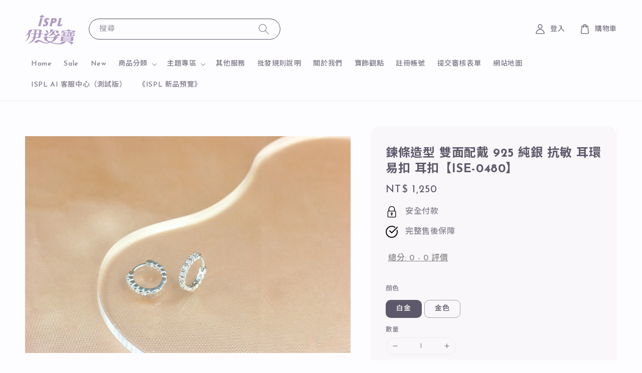

--- FILE ---
content_type: text/html; charset=UTF-8
request_url: https://www.ispljewelry.com/products/ise-0480
body_size: 46551
content:
<!doctype html>
<!--[if lt IE 7]><html class="no-js lt-ie9 lt-ie8 lt-ie7" lang="en"> <![endif]-->
<!--[if IE 7]><html class="no-js lt-ie9 lt-ie8" lang="en"> <![endif]-->
<!--[if IE 8]><html class="no-js lt-ie9" lang="en"> <![endif]-->
<!--[if IE 9 ]><html class="ie9 no-js"> <![endif]-->

<html class="no-js" lang="zh-Hant">
  <head>
  <meta name="keywords" content="飾品批發, 不鏽鋼飾品, 925銀飾品, Jewelry Wholesaler, OEM Jewelry, ODM Jewelry, 客製化飾品, 小量訂製">
  <meta name="viewport" content="width=device-width, initial-scale=1, shrink-to-fit=no">
  <meta name="robots" content="index, follow">
  <meta name="theme-color" content="#ffffff">
  <meta name="author" content="三匯實業股份有限公司 HUNTMAX INDUSTRIAL CO. LTD.">

<!-- Open Graph -->
  <meta property="og:title" content="伊姿寶飾品批發｜珠寶設計製作與飾品行銷的專業知識庫">
  <meta property="og:description" content="由伊姿寶團隊打造，分享珠寶設計、製作工藝、材質選擇、銷售話術與保養知識的第一手經驗，協助業者掌握市場趨勢與專業觀念。">
  <meta property="og:image" content="https://cdn.store-assets.com/s/292184/f/4104473.png">
  <meta property="og:url" content="https://www.ispljewelry.com/blogs/blog">
  <meta property="og:type" content="website">

  <style>
    @import url('https://fonts.googleapis.com/css2?family=Josefin+Sans:ital,wght@0,100..700;1,100..700&family=Noto+Sans+TC:wght@100..900&family=Noto+Serif+TC:wght@200..900&display=swap');
    @font-face {
      font-family: 'Josefin Sans', 'Noto Sans TC';
      src: url('https://fonts.gstatic.com/s/notoseriftc/v15/P5I6gn6Wfqlh9qF1WlBHDw9qTg0lR8z-.woff2') format('woff2'),
           url('https://fonts.gstatic.com/s/notoseriftc/v15/P5I6gn6Wfqlh9qF1WlBHDw9qTg0lR8z0.ttf') format('truetype');
      font-style: normal; font-weight: normal;
    }
    body,*{font-family:'Josefin Sans','Noto Sans TC',serif} :lang(en){font-family:'Josefin Sans',sans-serif}
  </style>

  <!-- Basic -->
  <meta charset="utf-8">
  <meta http-equiv="X-UA-Compatible" content="IE=edge,chrome=1">

  <link rel="icon" href="https://cdn.store-assets.com/s/292184/f/4104472.png" />

  <title>
    鍊條造型 雙面配戴 925 純銀 抗敏 耳環 易扣 耳扣【ISE-0480】 – 伊姿寶飾品批發｜316L不鏽鋼飾 &amp; 925銀飾 | OEM/ODM Jewelry Manufacturer &amp; Wholesaler
  </title>

  <meta name="description" content="來自台北的高端飾品批發店，提供多款多樣專櫃品質的精緻首飾。">
  

  <meta property="og:type" content="product">
  <meta property="og:title" content="鍊條造型 雙面配戴 925 純銀 抗敏 耳環 易扣 耳扣【ISE-0480】">
  <meta property="og:url" content="https://www.ispljewelry.com/products/ise-0480">
  
  <meta property="og:image" content="https://cdn.store-assets.com/s/292184/i/53019544.jpeg">
  <meta property="og:image:secure_url" content="https://cdn.store-assets.com/s/292184/i/53019544.jpeg">
  
  <meta property="og:image" content="https://cdn.store-assets.com/s/292184/i/53019545.jpeg">
  <meta property="og:image:secure_url" content="https://cdn.store-assets.com/s/292184/i/53019545.jpeg">
  
  <meta property="og:image" content="https://cdn.store-assets.com/s/292184/i/53019540.jpeg">
  <meta property="og:image:secure_url" content="https://cdn.store-assets.com/s/292184/i/53019540.jpeg">
  
  <meta property="og:price:amount" content="1250">
  <meta property="og:price:currency" content="TWD">


<meta property="og:description" content="來自台北的高端飾品批發店，提供多款多樣專櫃品質的精緻首飾。">
<meta property="og:site_name" content="伊姿寶飾品批發｜316L不鏽鋼飾 &amp; 925銀飾 | OEM/ODM Jewelry Manufacturer &amp; Wholesaler">



  <meta name="twitter:card" content="summary">



  <meta name="twitter:site" content="@">


  <meta name="twitter:title" content="鍊條造型 雙面配戴 925 純銀 抗敏 耳環 易扣 耳扣【ISE-0480】">
  <meta name="twitter:description" content="商品描述商品規格說明
測量單位皆為毫米（mm）
材質：925 純銀
主體尺寸（長 / 寬 / 厚）：12.15 / 2.2 / 1.95
主石材：八心八箭CZ
主石顏色 / 主石大小：
鍊條長度 / 延長練長度：
小編有話要說：
『照片皆為實品拍攝，規格皆為手工測量，難免會有小誤差，但整體來說不會差太多喔！』






材質說明


✻ 316L不鏽鋼
 醫療等級不鏽鋼，堅硬抗敏、耐腐蝕，適合日">
  <meta name="twitter:image" content="">
  <meta name="twitter:image:width" content="480">
  <meta name="twitter:image:height" content="480">



  <link rel="canonical" href="https://www.ispljewelry.com/products/ise-0480">
  <meta name="viewport" content="width=device-width,initial-scale=1">
  <meta name="theme-color" content="#A39DAD">

	<script src="//ajax.googleapis.com/ajax/libs/jquery/1.11.0/jquery.min.js" type="text/javascript" ></script>
 	
<!-- ScriptTags -->
<script>window.__st={'p': 'product', 'cid': ''};</script><script src='/assets/events.js'></script><script>(function(){function asyncLoad(){var urls=['/assets/google_conversion.js?v=1706166154','/assets/facebook-pixel.js?v=1.1.1602035141','/assets/traffic.js?v=1','https://apps.easystore.co/facebook-login/script.js?shop=ispljewelry.easy.co','https://apps.easystore.co/google-analytics/script.js?shop=ispljewelry.easy.co','https://apps.easystore.co/google-tag-manager/script.js?shop=ispljewelry.easy.co&t=1706168017','https://apps.easystore.co/marketplace/shopee-taiwan/script.js?shop=ispljewelry.easy.co'];for(var i=0;i<urls.length;i++){var s=document.createElement('script');s.type='text/javascript';s.async=true;s.src=urls[i];var x=document.getElementsByTagName('script')[0];x.parentNode.insertBefore(s, x);}}window.attachEvent ? window.attachEvent('onload', asyncLoad) : window.addEventListener('load', asyncLoad, false);})();</script>
<!-- /ScriptTags -->

	<script src="https://store-themes.easystore.co/292184/themes/154257/assets/global.js?t=1768390361" defer="defer"></script>
    
  

  <script>
    (function(i,s,o,g,r,a,m){i['GoogleAnalyticsObject']=r;i[r]=i[r]||function(){
      (i[r].q=i[r].q||[]).push(arguments)},i[r].l=1*new Date();a=s.createElement(o),
      m=s.getElementsByTagName(o)[0];a.async=1;a.src=g;m.parentNode.insertBefore(a,m)
    })(window,document,'script','https://www.google-analytics.com/analytics.js','ga');
    ga('create','','auto','myTracker');
    ga('myTracker.send','pageview');
  </script>

  <script src="/assets/storefront.js?id=914286bfa5e6419c67d1" type="text/javascript" ></script>

  <style>
    @font-face{font-family:'';font-style:normal;font-weight:;src:local(' '),local('-'),url() format('truetype')}
    @font-face{font-family:'';font-style:normal;font-weight:;src:local(' '),local('-'),url() format('truetype')}
    :root{
      --font-body-family:'', ;
      --font-body-style:normal;
      --font-body-weight:500;
      --font-heading-family:'', ;
      --font-heading-style:normal;
      --font-heading-weight:700;
      --color-heading-text: 93,89,106;
      --color-base-text: 93,89,106;
      --color-base-background-1: 253,252,254;
      --page-width: 145rem;
    }
    *,*::before,*::after{box-sizing:border-box}
    html{font-size:62.5%;height:100%}
    body{
      display:grid;grid-template-rows:auto auto 1fr auto;grid-template-columns:100%;min-height:100%;margin:0;
      font-size:1.5rem;letter-spacing:.06rem;line-height:1.8;
      font-family:var(--font-body-family);font-style:var(--font-body-style);font-weight:var(--font-body-weight);
      
    }
    @media (min-width:750px){body{font-size:1.6rem}}
  </style>

  <link href="https://store-themes.easystore.co/292184/themes/154257/assets/base.css?t=1768390361" rel="stylesheet" type="text/css" media="screen" />
  
<!-- Snippet:global/head: Intercom -->
<meta name="intercom" content="intercom" />
<!-- /Snippet -->

<!-- Snippet:global/head: Product Property 進階規格選項 -->

                <script src="https://apps.easystore.co/assets/js/product-property/properties.js?v2.03"></script>
                <link type="text/css" rel="stylesheet" href="https://apps.easystore.co/assets/css/product-property/main.css?v2.03">
              
<!-- /Snippet -->

<!-- Snippet:global/head: Product Star Rating 商品評價 -->

          <script src="https://cdn.jsdelivr.net/npm/swiper@8/swiper-bundle.min.js"></script>
          <script src="https://apps.easystore.co/assets/js/star-rating/main.js"></script>
          <link rel="stylesheet" href="https://cdn.jsdelivr.net/npm/swiper@8/swiper-bundle.min.css">
          <link rel="stylesheet" href="https://apps.easystore.co/assets/css/star-rating/main.css?v1.4.3">
<!-- /Snippet -->

<!-- Snippet:global/head: 蝦皮購物 Shopee Taiwan -->
<link type="text/css" rel="stylesheet" href="https://apps.easystore.co/assets/css/marketplace/main.css?v1.7">
<!-- /Snippet -->

<!-- Snippet:global/head: Google Search Console -->
<meta name="google-site-verification" content="v_uhAUFqVUKKYxf4SAr8AL9n8UMBCiW0kT0reCGWBtU" />
<!-- /Snippet -->

<!-- Snippet:global/head: Insert Code -->

<!--noindex for all-products -->
<script>
  if (window.location.pathname.includes('/collections/all-products')) {
    const meta = document.createElement('meta');
    meta.name = "robots";
    meta.content = "noindex, follow";
    document.head.appendChild(meta);
  }
</script>
<!--Organization Schema -->
<script type="application/ld+json">
{
  "@context": "https://schema.org",
  "@type": "Organization",
  "name": "ISPL Jewelry",
  "url": "https://www.ispljewelry.com",
  "logo": "https://cdn.store-assets.com/s/292184/logo.png"
}
</script>
<!--Breadcrumb Schema -->
<script type="application/ld+json">
{
  "@context": "https://schema.org",
  "@type": "BreadcrumbList",
  "itemListElement": [
    {
      "@type": "ListItem",
      "position": 1,
      "name": "首頁",
      "item": "https://www.ispljewelry.com/"
    },
    {
      "@type": "ListItem",
      "position": 2,
      "name": "部落格",
      "item": "https://www.ispljewelry.com/blogs/blog"
    }
  ]
}
</script>
<!--GTM -->
<!-- Google Tag Manager -->
<script>(function(w,d,s,l,i){w[l]=w[l]||[];w[l].push({'gtm.start':
new Date().getTime(),event:'gtm.js'});var f=d.getElementsByTagName(s)[0],
j=d.createElement(s),dl=l!='dataLayer'?'&l='+l:'';j.async=true;j.src=
'https://www.googletagmanager.com/gtm.js?id='+i+dl;f.parentNode.insertBefore(j,f);
})(window,document,'script','dataLayer','GTM-KQHF7J9W');</script>
<!-- End Google Tag Manager -->
<!-- /Snippet -->

<!-- Snippet:global/head: Site Verification -->
<meta name="google-site-verification" content="zjjjc8S8mwLVLxvNL25lWLVMrrU2o7ke0DekYkj_epM" />
<!-- /Snippet -->

  <script>document.documentElement.className=document.documentElement.className.replace('no-js','js');</script>
</head>

<body id="--------------------------925--------------------------------------ise-0480---"
      class="
             template-product
             
      ">


  
<!-- Snippet:global/body_start: Console Extension -->
<div id='es_console' style='display: none;'>292184</div>
<!-- /Snippet -->
<link href="/assets/css/wishlist.css?v1.02" rel="stylesheet" type="text/css" media="screen" />
<link rel="stylesheet" href="https://cdnjs.cloudflare.com/ajax/libs/font-awesome/4.5.0/css/font-awesome.min.css">

<script src="/assets/js/wishlist/wishlist.js" type="text/javascript"></script>
  <style>
  header {
    --logo-width: 100px;
  }
  .header-wrapper,
  .header-wrapper .list-menu--disclosure,
  .header-wrapper .search-modal{
    background-color: #FDFCFE;
  }
  .header-wrapper .search-modal .field__input{
    background-color: rgb(var(--color-background));
  }
  .header-wrapper summary .icon-caret,
  .header-wrapper .header__menu-item a,
  .header-wrapper .list-menu__item,
  .header-wrapper .link--text{
    color: #7D7889;
  }
  
  .search-modal__form{
    position: relative;
  }
  
  .dropdown {
    display: none;
    position: absolute;
    top: 100%;
    left: 0;
    width: 100%;
    padding: 5px 0;
    background-color: #fff;
    color:#000;
    z-index: 1000;
    border-bottom-left-radius: 15px;
    border-bottom-right-radius: 15px;
    border: 1px solid rgba(var(--color-foreground), 1);
    border-top: none;
    overflow-x: hidden;
    overflow-y: auto;
    max-height: 350px;
  }
  
  .dropdown-item {
    padding: 0.4rem 2rem;
    cursor: pointer;
    line-height: 1.4;
    overflow: hidden;
    text-overflow: ellipsis;
    white-space: nowrap;
  }
  
  .dropdown-item:hover{
    background-color: #f3f3f3;
  }
  
  .search__input.is-focus{
    border-radius: 15px;
    border-bottom-left-radius: 0;
    border-bottom-right-radius: 0;
    border: 1px solid rgba(var(--color-foreground), 1);
    border-bottom: none;
    box-shadow: none;
  }
  
  .clear-all {
    text-align: right;
    padding: 0 2rem 0.2rem;
    line-height: 1;
    font-size: 70%;
    margin-bottom: -2px;
  }
  
  .clear-all:hover{
    background-color: #fff;
  }
  
  .search-input-focus .easystore-section-header-hidden{
    transform: none;
  }
  .referral-notification {
    position: absolute;
    top: 100%;
    right: 0;
    background: white;
    border: 1px solid #e0e0e0;
    border-radius: 8px;
    box-shadow: 0 4px 12px rgba(0, 0, 0, 0.15);
    width: 280px;
    z-index: 1000;
    padding: 16px;
    margin-top: 8px;
    font-size: 14px;
    line-height: 1.4;
  }
  
  .referral-notification::before {
    content: '';
    position: absolute;
    top: -8px;
    right: 20px;
    width: 0;
    height: 0;
    border-left: 8px solid transparent;
    border-right: 8px solid transparent;
    border-bottom: 8px solid white;
  }
  
  .referral-notification::after {
    content: '';
    position: absolute;
    top: -9px;
    right: 20px;
    width: 0;
    height: 0;
    border-left: 8px solid transparent;
    border-right: 8px solid transparent;
    border-bottom: 8px solid #e0e0e0;
  }
  
  .referral-notification h4 {
    margin: 0 0 8px 0;
    color: #2196F3;
    font-size: 16px;
    font-weight: 600;
  }
  
  .referral-notification p {
    margin: 0 0 12px 0;
    color: #666;
  }
  
  .referral-notification .referral-code {
    background: #f5f5f5;
    padding: 8px;
    border-radius: 4px;
    font-family: monospace;
    font-size: 13px;
    text-align: center;
    margin: 8px 0;
    border: 1px solid #ddd;
  }
  
  .referral-notification .close-btn {
    position: absolute;
    top: 8px;
    right: 8px;
    background: none;
    border: none;
    font-size: 18px;
    color: #999;
    cursor: pointer;
    padding: 0;
    width: 20px;
    height: 20px;
    line-height: 1;
  }
  
  .referral-notification .close-btn:hover {
    color: #333;
  }
  
  .referral-notification .action-btn {
    background: #2196F3;
    color: white;
    border: none;
    padding: 8px 16px;
    border-radius: 4px;
    cursor: pointer;
    font-size: 12px;
    margin-right: 8px;
    margin-top: 8px;
  }
  
  .referral-notification .action-btn:hover {
    background: #1976D2;
  }
  
  .referral-notification .dismiss-btn {
    background: transparent;
    color: #666;
    border: 1px solid #ddd;
    padding: 8px 16px;
    border-radius: 4px;
    cursor: pointer;
    font-size: 12px;
    margin-top: 8px;
  }
  
  .referral-notification .dismiss-btn:hover {
    background: #f5f5f5;
  }
  .referral-modal__dialog {
    transform: translate(-50%, 0);
    transition: transform var(--duration-default) ease, visibility 0s;
    z-index: 10000;
    position: fixed;
    top: 20vh;
    left: 50%;
    width: 100%;
    max-width: 350px;
    box-shadow: 0 4px 12px rgba(0, 0, 0, 0.15);
    border-radius: 12px;
    background-color: #fff;
    color: #000;
    padding: 20px;
    text-align: center;
  }

  .modal-overlay.referral-modal-overlay {
    position: fixed;
    top: 0;
    left: 0;
    width: 100%;
    height: 100%;
    background-color: rgba(0, 0, 0, 0.7);
    z-index: 2001;
    display: block;
    opacity: 1;
    transition: opacity var(--duration-default) ease, visibility 0s;
  }
</style>

<link rel="preload" href="https://store-themes.easystore.co/292184/themes/154257/assets/section-header.css?t=1768390361" as="style" onload="this.onload=null;this.rel='stylesheet'">
<link rel="preload" href="https://store-themes.easystore.co/292184/themes/154257/assets/component-list-menu.css?t=1768390361" as="style" onload="this.onload=null;this.rel='stylesheet'">
<link rel="preload" href="https://store-themes.easystore.co/292184/themes/154257/assets/component-menu-drawer.css?t=1768390361" as="style" onload="this.onload=null;this.rel='stylesheet'">
<link rel="preload" href="https://store-themes.easystore.co/292184/themes/154257/assets/component-cart-notification.css?v1.1?t=1768390361" as="style" onload="this.onload=null;this.rel='stylesheet'">

<script src="https://store-themes.easystore.co/292184/themes/154257/assets/cart-notification.js?t=1768390361" defer="defer"></script>
<script src="https://store-themes.easystore.co/292184/themes/154257/assets/details-modal.js?t=1768390361" defer="defer"></script>

<svg xmlns="http://www.w3.org/2000/svg" class="hidden">
  <symbol id="icon-search" viewbox="0 0 18 19" fill="none">
    <path fill-rule="evenodd" clip-rule="evenodd" d="M11.03 11.68A5.784 5.784 0 112.85 3.5a5.784 5.784 0 018.18 8.18zm.26 1.12a6.78 6.78 0 11.72-.7l5.4 5.4a.5.5 0 11-.71.7l-5.41-5.4z" fill="currentColor"/>
  </symbol>

  <symbol id="icon-close" class="icon icon-close" fill="none" viewBox="0 0 18 17">
    <path d="M.865 15.978a.5.5 0 00.707.707l7.433-7.431 7.579 7.282a.501.501 0 00.846-.37.5.5 0 00-.153-.351L9.712 8.546l7.417-7.416a.5.5 0 10-.707-.708L8.991 7.853 1.413.573a.5.5 0 10-.693.72l7.563 7.268-7.418 7.417z" fill="currentColor">
  </symbol>
</svg>


<div id="easystore-section-header">
  <sticky-header class="header-wrapper header-wrapper--border-bottom">
    <header class="header header--middle-left page-width header--has-menu" itemscope itemtype="http://schema.org/Organization">
      <header-drawer data-breakpoint="tablet">
        <details class="menu-drawer-container menu-opening">
          <summary class="header__icon header__icon--menu header__icon--summary link link--text focus-inset" aria-label="Menu" role="button" aria-expanded="true" aria-controls="menu-drawer">
            <span>
              


    <svg class="icon icon-hamburger " data-name="Layer 1" xmlns="http://www.w3.org/2000/svg" viewBox="0 0 600 600"><path d="M32.5,65h535a25,25,0,0,0,0-50H32.5a25,25,0,0,0,0,50Z" fill="currentColor"/><path d="M567.5,275H32.5a25,25,0,0,0,0,50h535a25,25,0,0,0,0-50Z" fill="currentColor"/><path d="M567.5,535H32.5a25,25,0,0,0,0,50h535a25,25,0,0,0,0-50Z" fill="currentColor"/></svg>

  

              


    <svg class="icon icon-close " data-name="Layer 1" xmlns="http://www.w3.org/2000/svg" viewBox="0 0 600 600"><path d="M335.36,300,581.87,53.48a25,25,0,0,0-35.35-35.35L300,264.64,53.48,18.13A25,25,0,0,0,18.13,53.48L264.64,300,18.13,546.52a25,25,0,0,0,35.35,35.35L300,335.36,546.52,581.87a25,25,0,0,0,35.35-35.35Z" fill="currentColor"/></svg>

  

            </span>
          </summary>
          <div id="menu-drawer" class="menu-drawer motion-reduce" tabindex="-1">
            <div class="menu-drawer__inner-container">
              <div class="menu-drawer__navigation-container">
                <nav class="menu-drawer__navigation">
                  <ul class="menu-drawer__menu list-menu" role="list">
                    
                    
                      
                        <li>
                          <a href="/"  class="menu-drawer__menu-item list-menu__item link link--text focus-inset">
                            Home
                          </a>
                        </li>
                      
                    
                    
                      
                        <li>
                          <a href="/collections/sale"  class="menu-drawer__menu-item list-menu__item link link--text focus-inset">
                            Sale
                          </a>
                        </li>
                      
                    
                    
                      
                        <li>
                          <a href="/collections/new-arrivals"  class="menu-drawer__menu-item list-menu__item link link--text focus-inset">
                            New
                          </a>
                        </li>
                      
                    
                    
                      
                        
                        <li>
                          <details>
                                <summary class="menu-drawer__menu-item list-menu__item link link--text focus-inset" role="button" aria-expanded="false" aria-controls="link-Bags">
                                  <a href="/collections/all-products"  class="link--text list-menu__item menu-drawer__menu-item">
                                    商品分類
                                  </a>
                                  


    <svg class="icon icon-arrow " data-name="Layer 1" xmlns="http://www.w3.org/2000/svg" viewBox="0 0 600 339.56"><path d="M31.06,196.67H504l-88.56,88.56a26.89,26.89,0,1,0,38,38L588,188.79a26.89,26.89,0,0,0,0-38L453.49,16.29a26.89,26.89,0,0,0-38,38L504,142.88H31.06a26.9,26.9,0,0,0,0,53.79Z" fill="currentColor"/></svg>

  

                                  


    <svg aria-hidden="true" focusable="false" role="presentation" class="icon icon-caret " viewBox="0 0 10 6">
      <path fill-rule="evenodd" clip-rule="evenodd" d="M9.354.646a.5.5 0 00-.708 0L5 4.293 1.354.646a.5.5 0 00-.708.708l4 4a.5.5 0 00.708 0l4-4a.5.5 0 000-.708z" fill="currentColor"></path>
    </svg>

  

                                </summary>
                                <div class="menu-drawer__submenu motion-reduce" tabindex="-1">
                                  <div class="menu-drawer__inner-submenu">
                                    <button class="menu-drawer__close-button link link--text focus-inset" aria-expanded="true">
                                      


    <svg class="icon icon-arrow " data-name="Layer 1" xmlns="http://www.w3.org/2000/svg" viewBox="0 0 600 339.56"><path d="M31.06,196.67H504l-88.56,88.56a26.89,26.89,0,1,0,38,38L588,188.79a26.89,26.89,0,0,0,0-38L453.49,16.29a26.89,26.89,0,0,0-38,38L504,142.88H31.06a26.9,26.9,0,0,0,0,53.79Z" fill="currentColor"/></svg>

  

                                      商品分類
                                    </button>
                                    <ul class="menu-drawer__menu list-menu" role="list" tabindex="-1">
                                      
                                        
                                        
                                          
                                          <li>
                                            <details>
                                                  <summary class="menu-drawer__menu-item list-menu__item link link--text focus-inset" role="button" aria-expanded="false" aria-controls="link-Bags">
                                                    <a href="/collections/316l-stainless-steel-products"  class="link--text list-menu__item menu-drawer__menu-item">
                                                      316L 醫療級抗敏鋼飾
                                                    </a>
                                                    


    <svg class="icon icon-arrow " data-name="Layer 1" xmlns="http://www.w3.org/2000/svg" viewBox="0 0 600 339.56"><path d="M31.06,196.67H504l-88.56,88.56a26.89,26.89,0,1,0,38,38L588,188.79a26.89,26.89,0,0,0,0-38L453.49,16.29a26.89,26.89,0,0,0-38,38L504,142.88H31.06a26.9,26.9,0,0,0,0,53.79Z" fill="currentColor"/></svg>

  

                                                    


    <svg aria-hidden="true" focusable="false" role="presentation" class="icon icon-caret " viewBox="0 0 10 6">
      <path fill-rule="evenodd" clip-rule="evenodd" d="M9.354.646a.5.5 0 00-.708 0L5 4.293 1.354.646a.5.5 0 00-.708.708l4 4a.5.5 0 00.708 0l4-4a.5.5 0 000-.708z" fill="currentColor"></path>
    </svg>

  

                                                  </summary>
                                                  <div class="menu-drawer__submenu motion-reduce" tabindex="-1">
                                                    <div class="menu-drawer__inner-submenu">
                                                      <button class="menu-drawer__close-button link link--text focus-inset" aria-expanded="true">
                                                        


    <svg class="icon icon-arrow " data-name="Layer 1" xmlns="http://www.w3.org/2000/svg" viewBox="0 0 600 339.56"><path d="M31.06,196.67H504l-88.56,88.56a26.89,26.89,0,1,0,38,38L588,188.79a26.89,26.89,0,0,0,0-38L453.49,16.29a26.89,26.89,0,0,0-38,38L504,142.88H31.06a26.9,26.9,0,0,0,0,53.79Z" fill="currentColor"/></svg>

  

                                                        316L 醫療級抗敏鋼飾
                                                      </button>
                                                      <ul class="menu-drawer__menu list-menu" role="list" tabindex="-1">
                                                        
                                                          
                                                          
                                                            <li>
                                                              <a href="/collections/316l-stainless-steel-earrings"  class="menu-drawer__menu-item link link--text list-menu__item focus-inset">
                                                                鋼耳環
                                                              </a>
                                                            </li>
                                                          
                                                        
                                                          
                                                          
                                                            <li>
                                                              <a href="/collections/316l-stainless-steel-necklace"  class="menu-drawer__menu-item link link--text list-menu__item focus-inset">
                                                                鋼項鍊
                                                              </a>
                                                            </li>
                                                          
                                                        
                                                          
                                                          
                                                            <li>
                                                              <a href="/collections/316l-stainless-steel-pendants"  class="menu-drawer__menu-item link link--text list-menu__item focus-inset">
                                                                鋼墜子
                                                              </a>
                                                            </li>
                                                          
                                                        
                                                          
                                                          
                                                            <li>
                                                              <a href="/collections/316l-stainless-steel-ring"  class="menu-drawer__menu-item link link--text list-menu__item focus-inset">
                                                                鋼戒指
                                                              </a>
                                                            </li>
                                                          
                                                        
                                                          
                                                          
                                                            <li>
                                                              <a href="/collections/316l-stainless-steel-bangle"  class="menu-drawer__menu-item link link--text list-menu__item focus-inset">
                                                                鋼手鍊/手環
                                                              </a>
                                                            </li>
                                                          
                                                        
                                                        
                                                      </ul>
                                                    </div>
                                                  </div>
                                            </details>
                                          </li>
                                        
                                      
                                        
                                        
                                          
                                          <li>
                                            <details>
                                                  <summary class="menu-drawer__menu-item list-menu__item link link--text focus-inset" role="button" aria-expanded="false" aria-controls="link-Bags">
                                                    <a href="/collections/925-silver-products"  class="link--text list-menu__item menu-drawer__menu-item">
                                                      925 純銀 銀飾
                                                    </a>
                                                    


    <svg class="icon icon-arrow " data-name="Layer 1" xmlns="http://www.w3.org/2000/svg" viewBox="0 0 600 339.56"><path d="M31.06,196.67H504l-88.56,88.56a26.89,26.89,0,1,0,38,38L588,188.79a26.89,26.89,0,0,0,0-38L453.49,16.29a26.89,26.89,0,0,0-38,38L504,142.88H31.06a26.9,26.9,0,0,0,0,53.79Z" fill="currentColor"/></svg>

  

                                                    


    <svg aria-hidden="true" focusable="false" role="presentation" class="icon icon-caret " viewBox="0 0 10 6">
      <path fill-rule="evenodd" clip-rule="evenodd" d="M9.354.646a.5.5 0 00-.708 0L5 4.293 1.354.646a.5.5 0 00-.708.708l4 4a.5.5 0 00.708 0l4-4a.5.5 0 000-.708z" fill="currentColor"></path>
    </svg>

  

                                                  </summary>
                                                  <div class="menu-drawer__submenu motion-reduce" tabindex="-1">
                                                    <div class="menu-drawer__inner-submenu">
                                                      <button class="menu-drawer__close-button link link--text focus-inset" aria-expanded="true">
                                                        


    <svg class="icon icon-arrow " data-name="Layer 1" xmlns="http://www.w3.org/2000/svg" viewBox="0 0 600 339.56"><path d="M31.06,196.67H504l-88.56,88.56a26.89,26.89,0,1,0,38,38L588,188.79a26.89,26.89,0,0,0,0-38L453.49,16.29a26.89,26.89,0,0,0-38,38L504,142.88H31.06a26.9,26.9,0,0,0,0,53.79Z" fill="currentColor"/></svg>

  

                                                        925 純銀 銀飾
                                                      </button>
                                                      <ul class="menu-drawer__menu list-menu" role="list" tabindex="-1">
                                                        
                                                          
                                                          
                                                            <li>
                                                              <a href="/collections/925-silver-earrings"  class="menu-drawer__menu-item link link--text list-menu__item focus-inset">
                                                                銀耳環
                                                              </a>
                                                            </li>
                                                          
                                                        
                                                          
                                                          
                                                            <li>
                                                              <a href="/collections/925-silver-necklaces"  class="menu-drawer__menu-item link link--text list-menu__item focus-inset">
                                                                銀項鍊
                                                              </a>
                                                            </li>
                                                          
                                                        
                                                          
                                                          
                                                            <li>
                                                              <a href="/collections/925-silver-pandents"  class="menu-drawer__menu-item link link--text list-menu__item focus-inset">
                                                                銀墜子
                                                              </a>
                                                            </li>
                                                          
                                                        
                                                          
                                                          
                                                            <li>
                                                              <a href="/collections/925-silver-rings"  class="menu-drawer__menu-item link link--text list-menu__item focus-inset">
                                                                銀戒指
                                                              </a>
                                                            </li>
                                                          
                                                        
                                                          
                                                          
                                                            <li>
                                                              <a href="/collections/925-silver-bracelets"  class="menu-drawer__menu-item link link--text list-menu__item focus-inset">
                                                                銀手鍊
                                                              </a>
                                                            </li>
                                                          
                                                        
                                                          
                                                          
                                                            <li>
                                                              <a href="/collections/925-silver-earcuff"  class="menu-drawer__menu-item link link--text list-menu__item focus-inset">
                                                                銀耳骨夾
                                                              </a>
                                                            </li>
                                                          
                                                        
                                                        
                                                      </ul>
                                                    </div>
                                                  </div>
                                            </details>
                                          </li>
                                        
                                      
                                        
                                        
                                          
                                          <li>
                                            <details>
                                                  <summary class="menu-drawer__menu-item list-menu__item link link--text focus-inset" role="button" aria-expanded="false" aria-controls="link-Bags">
                                                    <a href="/collections/精緻電鍍飾品"  class="link--text list-menu__item menu-drawer__menu-item">
                                                      精緻電鍍飾品
                                                    </a>
                                                    


    <svg class="icon icon-arrow " data-name="Layer 1" xmlns="http://www.w3.org/2000/svg" viewBox="0 0 600 339.56"><path d="M31.06,196.67H504l-88.56,88.56a26.89,26.89,0,1,0,38,38L588,188.79a26.89,26.89,0,0,0,0-38L453.49,16.29a26.89,26.89,0,0,0-38,38L504,142.88H31.06a26.9,26.9,0,0,0,0,53.79Z" fill="currentColor"/></svg>

  

                                                    


    <svg aria-hidden="true" focusable="false" role="presentation" class="icon icon-caret " viewBox="0 0 10 6">
      <path fill-rule="evenodd" clip-rule="evenodd" d="M9.354.646a.5.5 0 00-.708 0L5 4.293 1.354.646a.5.5 0 00-.708.708l4 4a.5.5 0 00.708 0l4-4a.5.5 0 000-.708z" fill="currentColor"></path>
    </svg>

  

                                                  </summary>
                                                  <div class="menu-drawer__submenu motion-reduce" tabindex="-1">
                                                    <div class="menu-drawer__inner-submenu">
                                                      <button class="menu-drawer__close-button link link--text focus-inset" aria-expanded="true">
                                                        


    <svg class="icon icon-arrow " data-name="Layer 1" xmlns="http://www.w3.org/2000/svg" viewBox="0 0 600 339.56"><path d="M31.06,196.67H504l-88.56,88.56a26.89,26.89,0,1,0,38,38L588,188.79a26.89,26.89,0,0,0,0-38L453.49,16.29a26.89,26.89,0,0,0-38,38L504,142.88H31.06a26.9,26.9,0,0,0,0,53.79Z" fill="currentColor"/></svg>

  

                                                        精緻電鍍飾品
                                                      </button>
                                                      <ul class="menu-drawer__menu list-menu" role="list" tabindex="-1">
                                                        
                                                          
                                                          
                                                            <li>
                                                              <a href="/collections/耳環-1"  class="menu-drawer__menu-item link link--text list-menu__item focus-inset">
                                                                耳環
                                                              </a>
                                                            </li>
                                                          
                                                        
                                                          
                                                          
                                                            <li>
                                                              <a href="/collections/戒指-2"  class="menu-drawer__menu-item link link--text list-menu__item focus-inset">
                                                                戒指
                                                              </a>
                                                            </li>
                                                          
                                                        
                                                          
                                                          
                                                            <li>
                                                              <a href="/collections/墜子"  class="menu-drawer__menu-item link link--text list-menu__item focus-inset">
                                                                墜子
                                                              </a>
                                                            </li>
                                                          
                                                        
                                                          
                                                          
                                                            <li>
                                                              <a href="/collections/項鍊-2"  class="menu-drawer__menu-item link link--text list-menu__item focus-inset">
                                                                項鍊
                                                              </a>
                                                            </li>
                                                          
                                                        
                                                          
                                                          
                                                            <li>
                                                              <a href="/collections/手鍊-1"  class="menu-drawer__menu-item link link--text list-menu__item focus-inset">
                                                                手鍊
                                                              </a>
                                                            </li>
                                                          
                                                        
                                                          
                                                          
                                                            <li>
                                                              <a href="/collections/腳鍊"  class="menu-drawer__menu-item link link--text list-menu__item focus-inset">
                                                                腳鍊
                                                              </a>
                                                            </li>
                                                          
                                                        
                                                        
                                                      </ul>
                                                    </div>
                                                  </div>
                                            </details>
                                          </li>
                                        
                                      
                                        
                                        
                                          <li>
                                            <a href="/collections/一般鋼飾品"  class="menu-drawer__menu-item link link--text list-menu__item focus-inset">
                                              抗敏白鋼
                                            </a>
                                          </li>
                                        
                                      
                                        
                                        
                                          
                                          <li>
                                            <details>
                                                  <summary class="menu-drawer__menu-item list-menu__item link link--text focus-inset" role="button" aria-expanded="false" aria-controls="link-Bags">
                                                    <a href="/collections/配件類"  class="link--text list-menu__item menu-drawer__menu-item">
                                                      配件類
                                                    </a>
                                                    


    <svg class="icon icon-arrow " data-name="Layer 1" xmlns="http://www.w3.org/2000/svg" viewBox="0 0 600 339.56"><path d="M31.06,196.67H504l-88.56,88.56a26.89,26.89,0,1,0,38,38L588,188.79a26.89,26.89,0,0,0,0-38L453.49,16.29a26.89,26.89,0,0,0-38,38L504,142.88H31.06a26.9,26.9,0,0,0,0,53.79Z" fill="currentColor"/></svg>

  

                                                    


    <svg aria-hidden="true" focusable="false" role="presentation" class="icon icon-caret " viewBox="0 0 10 6">
      <path fill-rule="evenodd" clip-rule="evenodd" d="M9.354.646a.5.5 0 00-.708 0L5 4.293 1.354.646a.5.5 0 00-.708.708l4 4a.5.5 0 00.708 0l4-4a.5.5 0 000-.708z" fill="currentColor"></path>
    </svg>

  

                                                  </summary>
                                                  <div class="menu-drawer__submenu motion-reduce" tabindex="-1">
                                                    <div class="menu-drawer__inner-submenu">
                                                      <button class="menu-drawer__close-button link link--text focus-inset" aria-expanded="true">
                                                        


    <svg class="icon icon-arrow " data-name="Layer 1" xmlns="http://www.w3.org/2000/svg" viewBox="0 0 600 339.56"><path d="M31.06,196.67H504l-88.56,88.56a26.89,26.89,0,1,0,38,38L588,188.79a26.89,26.89,0,0,0,0-38L453.49,16.29a26.89,26.89,0,0,0-38,38L504,142.88H31.06a26.9,26.9,0,0,0,0,53.79Z" fill="currentColor"/></svg>

  

                                                        配件類
                                                      </button>
                                                      <ul class="menu-drawer__menu list-menu" role="list" tabindex="-1">
                                                        
                                                          
                                                          
                                                            <li>
                                                              <a href="/collections/胸針"  class="menu-drawer__menu-item link link--text list-menu__item focus-inset">
                                                                胸針
                                                              </a>
                                                            </li>
                                                          
                                                        
                                                          
                                                          
                                                            <li>
                                                              <a href="/collections/銀鍊條"  class="menu-drawer__menu-item link link--text list-menu__item focus-inset">
                                                                銀鍊條
                                                              </a>
                                                            </li>
                                                          
                                                        
                                                          
                                                          
                                                            <li>
                                                              <a href="/collections/stainlesssteelchains"  class="menu-drawer__menu-item link link--text list-menu__item focus-inset">
                                                                鋼鍊條
                                                              </a>
                                                            </li>
                                                          
                                                        
                                                          
                                                          
                                                            <li>
                                                              <a href="/collections/其他配件"  class="menu-drawer__menu-item link link--text list-menu__item focus-inset">
                                                                其他配件
                                                              </a>
                                                            </li>
                                                          
                                                        
                                                        
                                                      </ul>
                                                    </div>
                                                  </div>
                                            </details>
                                          </li>
                                        
                                      
                                      
                                    </ul>
                                  </div>
                                </div>
                          </details>
                        </li>
                      
                    
                    
                      
                        
                        <li>
                          <details>
                                <summary class="menu-drawer__menu-item list-menu__item link link--text focus-inset" role="button" aria-expanded="false" aria-controls="link-Bags">
                                  <a href="/collections/themed-collections"  class="link--text list-menu__item menu-drawer__menu-item">
                                    主題專區
                                  </a>
                                  


    <svg class="icon icon-arrow " data-name="Layer 1" xmlns="http://www.w3.org/2000/svg" viewBox="0 0 600 339.56"><path d="M31.06,196.67H504l-88.56,88.56a26.89,26.89,0,1,0,38,38L588,188.79a26.89,26.89,0,0,0,0-38L453.49,16.29a26.89,26.89,0,0,0-38,38L504,142.88H31.06a26.9,26.9,0,0,0,0,53.79Z" fill="currentColor"/></svg>

  

                                  


    <svg aria-hidden="true" focusable="false" role="presentation" class="icon icon-caret " viewBox="0 0 10 6">
      <path fill-rule="evenodd" clip-rule="evenodd" d="M9.354.646a.5.5 0 00-.708 0L5 4.293 1.354.646a.5.5 0 00-.708.708l4 4a.5.5 0 00.708 0l4-4a.5.5 0 000-.708z" fill="currentColor"></path>
    </svg>

  

                                </summary>
                                <div class="menu-drawer__submenu motion-reduce" tabindex="-1">
                                  <div class="menu-drawer__inner-submenu">
                                    <button class="menu-drawer__close-button link link--text focus-inset" aria-expanded="true">
                                      


    <svg class="icon icon-arrow " data-name="Layer 1" xmlns="http://www.w3.org/2000/svg" viewBox="0 0 600 339.56"><path d="M31.06,196.67H504l-88.56,88.56a26.89,26.89,0,1,0,38,38L588,188.79a26.89,26.89,0,0,0,0-38L453.49,16.29a26.89,26.89,0,0,0-38,38L504,142.88H31.06a26.9,26.9,0,0,0,0,53.79Z" fill="currentColor"/></svg>

  

                                      主題專區
                                    </button>
                                    <ul class="menu-drawer__menu list-menu" role="list" tabindex="-1">
                                      
                                        
                                        
                                          <li>
                                            <a href="/collections/gems"  class="menu-drawer__menu-item link link--text list-menu__item focus-inset">
                                              天然石 輕珠寶首飾
                                            </a>
                                          </li>
                                        
                                      
                                        
                                        
                                          <li>
                                            <a href="/collections/freshwater-pearl"  class="menu-drawer__menu-item link link--text list-menu__item focus-inset">
                                              淡水珠
                                            </a>
                                          </li>
                                        
                                      
                                        
                                        
                                          
                                          <li>
                                            <details>
                                                  <summary class="menu-drawer__menu-item list-menu__item link link--text focus-inset" role="button" aria-expanded="false" aria-controls="link-Bags">
                                                    <a href="/collections/couple-products"  class="link--text list-menu__item menu-drawer__menu-item">
                                                      情人特輯
                                                    </a>
                                                    


    <svg class="icon icon-arrow " data-name="Layer 1" xmlns="http://www.w3.org/2000/svg" viewBox="0 0 600 339.56"><path d="M31.06,196.67H504l-88.56,88.56a26.89,26.89,0,1,0,38,38L588,188.79a26.89,26.89,0,0,0,0-38L453.49,16.29a26.89,26.89,0,0,0-38,38L504,142.88H31.06a26.9,26.9,0,0,0,0,53.79Z" fill="currentColor"/></svg>

  

                                                    


    <svg aria-hidden="true" focusable="false" role="presentation" class="icon icon-caret " viewBox="0 0 10 6">
      <path fill-rule="evenodd" clip-rule="evenodd" d="M9.354.646a.5.5 0 00-.708 0L5 4.293 1.354.646a.5.5 0 00-.708.708l4 4a.5.5 0 00.708 0l4-4a.5.5 0 000-.708z" fill="currentColor"></path>
    </svg>

  

                                                  </summary>
                                                  <div class="menu-drawer__submenu motion-reduce" tabindex="-1">
                                                    <div class="menu-drawer__inner-submenu">
                                                      <button class="menu-drawer__close-button link link--text focus-inset" aria-expanded="true">
                                                        


    <svg class="icon icon-arrow " data-name="Layer 1" xmlns="http://www.w3.org/2000/svg" viewBox="0 0 600 339.56"><path d="M31.06,196.67H504l-88.56,88.56a26.89,26.89,0,1,0,38,38L588,188.79a26.89,26.89,0,0,0,0-38L453.49,16.29a26.89,26.89,0,0,0-38,38L504,142.88H31.06a26.9,26.9,0,0,0,0,53.79Z" fill="currentColor"/></svg>

  

                                                        情人特輯
                                                      </button>
                                                      <ul class="menu-drawer__menu list-menu" role="list" tabindex="-1">
                                                        
                                                          
                                                          
                                                            <li>
                                                              <a href="/collections/925-silver-couple-rings"  class="menu-drawer__menu-item link link--text list-menu__item focus-inset">
                                                                925 純銀 對戒款
                                                              </a>
                                                            </li>
                                                          
                                                        
                                                          
                                                          
                                                            <li>
                                                              <a href="/collections/316l-stainless-steel-couple-rings"  class="menu-drawer__menu-item link link--text list-menu__item focus-inset">
                                                                316L 醫療級白鋼對戒款
                                                              </a>
                                                            </li>
                                                          
                                                        
                                                          
                                                          
                                                            <li>
                                                              <a href="/collections/316l-stainless-steel-couple-bangles"  class="menu-drawer__menu-item link link--text list-menu__item focus-inset">
                                                                316L 醫療級白鋼對手環
                                                              </a>
                                                            </li>
                                                          
                                                        
                                                          
                                                          
                                                            <li>
                                                              <a href="/collections/316l-stainless-steel-couple-necklaces"  class="menu-drawer__menu-item link link--text list-menu__item focus-inset">
                                                                316L 醫療級白鋼對墜/鍊款
                                                              </a>
                                                            </li>
                                                          
                                                        
                                                        
                                                      </ul>
                                                    </div>
                                                  </div>
                                            </details>
                                          </li>
                                        
                                      
                                        
                                        
                                          <li>
                                            <a href="/collections/mothers-day-products"  class="menu-drawer__menu-item link link--text list-menu__item focus-inset">
                                              母親節精選
                                            </a>
                                          </li>
                                        
                                      
                                        
                                        
                                          <li>
                                            <a href="/collections/luna-new-year"  class="menu-drawer__menu-item link link--text list-menu__item focus-inset">
                                              傳統新年特輯
                                            </a>
                                          </li>
                                        
                                      
                                      
                                    </ul>
                                  </div>
                                </div>
                          </details>
                        </li>
                      
                    
                    
                      
                        <li>
                          <a href="/collections/service"  class="menu-drawer__menu-item list-menu__item link link--text focus-inset">
                            其他服務
                          </a>
                        </li>
                      
                    
                    
                      
                        <li>
                          <a href="/pages/guidelines"  class="menu-drawer__menu-item list-menu__item link link--text focus-inset">
                            批發規則說明
                          </a>
                        </li>
                      
                    
                    
                      
                        <li>
                          <a href="/pages/about"  class="menu-drawer__menu-item list-menu__item link link--text focus-inset">
                            關於我們
                          </a>
                        </li>
                      
                    
                    
                      
                        <li>
                          <a href="/blogs/blog"  class="menu-drawer__menu-item list-menu__item link link--text focus-inset">
                            寶飾觀點
                          </a>
                        </li>
                      
                    
                    
                      
                        <li>
                          <a href="https://www.ispljewelry.com/account/login?redirect_uri=%2Faccount%2Forders"  target="_blank"  class="menu-drawer__menu-item list-menu__item link link--text focus-inset">
                            註冊帳號
                          </a>
                        </li>
                      
                    
                    
                      
                        <li>
                          <a href="https://docs.google.com/forms/d/e/1FAIpQLSdG82dLGMHCRtZ13FZ866UjpTYsSQXWjJYL6tALaoYGIidxbQ/viewform"  target="_blank"  class="menu-drawer__menu-item list-menu__item link link--text focus-inset">
                            提交審核表單
                          </a>
                        </li>
                      
                    
                    
                      
                        <li>
                          <a href="/pages/sitemap"  class="menu-drawer__menu-item list-menu__item link link--text focus-inset">
                            網站地圖
                          </a>
                        </li>
                      
                    
                    
                      
                        <li>
                          <a href="/pages/ispl-ai-客服中心-測試版"  class="menu-drawer__menu-item list-menu__item link link--text focus-inset">
                            ISPL AI 客服中心（測試版）
                          </a>
                        </li>
                      
                    
                    
                      
                        <li>
                          <a href="/pages/ispl-new-arrivals-preview"  class="menu-drawer__menu-item list-menu__item link link--text focus-inset">
                            《ISPL 新品預覽》
                          </a>
                        </li>
                      
                    
                  </ul>
                </nav>

                <div class="menu-drawer__utility-links">

                  





                  
                  
                  
                    <a href="/account/login" class="menu-drawer__account link link--text focus-inset h5">
                       


    <svg class="icon icon-account " data-name="Layer 1" xmlns="http://www.w3.org/2000/svg" viewBox="0 0 600 600"><path d="M300,296.19c-70.7,0-137.11,28.74-187,80.93-49.59,51.87-76.9,120.77-76.9,194v25H563.89v-25c0-73.22-27.31-142.12-76.9-194C437.11,324.93,370.7,296.19,300,296.19ZM87.42,546.11C99.29,433.81,190.1,346.19,300,346.19s200.71,87.62,212.58,199.92Z" fill="currentColor"/><path d="M300,285.34c77.6,0,140.73-63.13,140.73-140.73S377.6,3.89,300,3.89,159.27,67,159.27,144.61,222.4,285.34,300,285.34Zm0-231.45a90.73,90.73,0,1,1-90.73,90.72A90.82,90.82,0,0,1,300,53.89Z" fill="currentColor"/></svg>

  
 
                      
                      登入
                    </a>
                  
                    <a href="/account/register" class="menu-drawer__account link link--text focus-inset h5">
                      
                       


    <svg xmlns="http://www.w3.org/2000/svg" aria-hidden="true" focusable="false" role="presentation" class="icon icon-plus " fill="none" viewBox="0 0 10 10">
      <path fill-rule="evenodd" clip-rule="evenodd" d="M1 4.51a.5.5 0 000 1h3.5l.01 3.5a.5.5 0 001-.01V5.5l3.5-.01a.5.5 0 00-.01-1H5.5L5.49.99a.5.5 0 00-1 .01v3.5l-3.5.01H1z" fill="currentColor"></path>
    </svg>

  
 
                      註冊
                    </a>
                  
                  
                  
                </div>
              </div>
            </div>
          </div>
        </details>
      </header-drawer>
  
      
        <a href="/" class="header__heading-link link link--text focus-inset" itemprop="url">
          <img src="https://cdn.store-assets.com/s/292184/f/14163901.png" class="header__heading-logo" alt="伊姿寶飾品批發｜316L不鏽鋼飾 & 925銀飾 | OEM/ODM Jewelry Manufacturer & Wholesaler" loading="lazy" itemprop="logo">
        </a>
      

      
      <div class="header__search-input" tabindex="-1">
        <form action="/search" method="get" role="search" class="search search-modal__form">
          <div class="field">
            <input class="search__input field__input" 
              id="Search-In-Modal"
              type="search"
              name="q"
              value=""
              placeholder="搜尋"
              autocomplete="off"
            >
            <label class="field__label" for="Search-In-Modal">搜尋</label>
            <div class="dropdown" id="searchDropdown"></div>
            <input type="hidden" name="search_history" class="hidden_search_history">
            <input type="hidden" name="options[prefix]" value="last">
            <button class="search__button field__button" aria-label="搜尋">
              <svg class="icon icon-search" aria-hidden="true" focusable="false" role="presentation">
                <use href="#icon-search">
              </svg>
            </button> 
          </div>
        </form>
      </div>
      

      <nav class="header__inline-menu">
        <ul class="list-menu list-menu--inline" role="list">
          
            
              
                <li>
                  <a href="/"  class="header__menu-item header__menu-item list-menu__item link link--text focus-inset">
                    Home
                  </a>
                </li>
              
            
            
              
                <li>
                  <a href="/collections/sale"  class="header__menu-item header__menu-item list-menu__item link link--text focus-inset">
                    Sale
                  </a>
                </li>
              
            
            
              
                <li>
                  <a href="/collections/new-arrivals"  class="header__menu-item header__menu-item list-menu__item link link--text focus-inset">
                    New
                  </a>
                </li>
              
            
            
              
                
                <li>
                  <details-disclosure>
                    <details>
                      <summary class="header__menu-item list-menu__item link focus-inset">
                        <a href="/collections/all-products"  >商品分類</a>
                        


    <svg aria-hidden="true" focusable="false" role="presentation" class="icon icon-caret " viewBox="0 0 10 6">
      <path fill-rule="evenodd" clip-rule="evenodd" d="M9.354.646a.5.5 0 00-.708 0L5 4.293 1.354.646a.5.5 0 00-.708.708l4 4a.5.5 0 00.708 0l4-4a.5.5 0 000-.708z" fill="currentColor"></path>
    </svg>

  

                      </summary>
                      <ul class="header__submenu list-menu list-menu--disclosure caption-large motion-reduce" role="list" tabindex="-1">
                        
                        
                        
                          
                            
                            <li>
                              <details-disclosure>
                                <details>
                                  <summary class="header__menu-item link link--text list-menu__item focus-inset caption-large">
                                    <a href="/collections/316l-stainless-steel-products" >316L 醫療級抗敏鋼飾</a>
                                    


    <svg aria-hidden="true" focusable="false" role="presentation" class="icon icon-caret rotate-90" viewBox="0 0 10 6">
      <path fill-rule="evenodd" clip-rule="evenodd" d="M9.354.646a.5.5 0 00-.708 0L5 4.293 1.354.646a.5.5 0 00-.708.708l4 4a.5.5 0 00.708 0l4-4a.5.5 0 000-.708z" fill="currentColor"></path>
    </svg>

  

                                  </summary>
                                  <ul class="header__submenu list-menu list-menu--disclosure motion-reduce">
                                    
                                      
                                      
                                        <li>
                                          <a href="/collections/316l-stainless-steel-earrings"  class="header__menu-item list-menu__item link link--text focus-inset caption-large">鋼耳環</a>
                                        </li>
                                      
                                    
                                      
                                      
                                        <li>
                                          <a href="/collections/316l-stainless-steel-necklace"  class="header__menu-item list-menu__item link link--text focus-inset caption-large">鋼項鍊</a>
                                        </li>
                                      
                                    
                                      
                                      
                                        <li>
                                          <a href="/collections/316l-stainless-steel-pendants"  class="header__menu-item list-menu__item link link--text focus-inset caption-large">鋼墜子</a>
                                        </li>
                                      
                                    
                                      
                                      
                                        <li>
                                          <a href="/collections/316l-stainless-steel-ring"  class="header__menu-item list-menu__item link link--text focus-inset caption-large">鋼戒指</a>
                                        </li>
                                      
                                    
                                      
                                      
                                        <li>
                                          <a href="/collections/316l-stainless-steel-bangle"  class="header__menu-item list-menu__item link link--text focus-inset caption-large">鋼手鍊/手環</a>
                                        </li>
                                      
                                    
                                  </ul>
                                </details>
                              </details-disclosure>
                            </li>
                            
                          
                        
                        
                          
                            
                            <li>
                              <details-disclosure>
                                <details>
                                  <summary class="header__menu-item link link--text list-menu__item focus-inset caption-large">
                                    <a href="/collections/925-silver-products" >925 純銀 銀飾</a>
                                    


    <svg aria-hidden="true" focusable="false" role="presentation" class="icon icon-caret rotate-90" viewBox="0 0 10 6">
      <path fill-rule="evenodd" clip-rule="evenodd" d="M9.354.646a.5.5 0 00-.708 0L5 4.293 1.354.646a.5.5 0 00-.708.708l4 4a.5.5 0 00.708 0l4-4a.5.5 0 000-.708z" fill="currentColor"></path>
    </svg>

  

                                  </summary>
                                  <ul class="header__submenu list-menu list-menu--disclosure motion-reduce">
                                    
                                      
                                      
                                        <li>
                                          <a href="/collections/925-silver-earrings"  class="header__menu-item list-menu__item link link--text focus-inset caption-large">銀耳環</a>
                                        </li>
                                      
                                    
                                      
                                      
                                        <li>
                                          <a href="/collections/925-silver-necklaces"  class="header__menu-item list-menu__item link link--text focus-inset caption-large">銀項鍊</a>
                                        </li>
                                      
                                    
                                      
                                      
                                        <li>
                                          <a href="/collections/925-silver-pandents"  class="header__menu-item list-menu__item link link--text focus-inset caption-large">銀墜子</a>
                                        </li>
                                      
                                    
                                      
                                      
                                        <li>
                                          <a href="/collections/925-silver-rings"  class="header__menu-item list-menu__item link link--text focus-inset caption-large">銀戒指</a>
                                        </li>
                                      
                                    
                                      
                                      
                                        <li>
                                          <a href="/collections/925-silver-bracelets"  class="header__menu-item list-menu__item link link--text focus-inset caption-large">銀手鍊</a>
                                        </li>
                                      
                                    
                                      
                                      
                                        <li>
                                          <a href="/collections/925-silver-earcuff"  class="header__menu-item list-menu__item link link--text focus-inset caption-large">銀耳骨夾</a>
                                        </li>
                                      
                                    
                                  </ul>
                                </details>
                              </details-disclosure>
                            </li>
                            
                          
                        
                        
                          
                            
                            <li>
                              <details-disclosure>
                                <details>
                                  <summary class="header__menu-item link link--text list-menu__item focus-inset caption-large">
                                    <a href="/collections/精緻電鍍飾品" >精緻電鍍飾品</a>
                                    


    <svg aria-hidden="true" focusable="false" role="presentation" class="icon icon-caret rotate-90" viewBox="0 0 10 6">
      <path fill-rule="evenodd" clip-rule="evenodd" d="M9.354.646a.5.5 0 00-.708 0L5 4.293 1.354.646a.5.5 0 00-.708.708l4 4a.5.5 0 00.708 0l4-4a.5.5 0 000-.708z" fill="currentColor"></path>
    </svg>

  

                                  </summary>
                                  <ul class="header__submenu list-menu list-menu--disclosure motion-reduce">
                                    
                                      
                                      
                                        <li>
                                          <a href="/collections/耳環-1"  class="header__menu-item list-menu__item link link--text focus-inset caption-large">耳環</a>
                                        </li>
                                      
                                    
                                      
                                      
                                        <li>
                                          <a href="/collections/戒指-2"  class="header__menu-item list-menu__item link link--text focus-inset caption-large">戒指</a>
                                        </li>
                                      
                                    
                                      
                                      
                                        <li>
                                          <a href="/collections/墜子"  class="header__menu-item list-menu__item link link--text focus-inset caption-large">墜子</a>
                                        </li>
                                      
                                    
                                      
                                      
                                        <li>
                                          <a href="/collections/項鍊-2"  class="header__menu-item list-menu__item link link--text focus-inset caption-large">項鍊</a>
                                        </li>
                                      
                                    
                                      
                                      
                                        <li>
                                          <a href="/collections/手鍊-1"  class="header__menu-item list-menu__item link link--text focus-inset caption-large">手鍊</a>
                                        </li>
                                      
                                    
                                      
                                      
                                        <li>
                                          <a href="/collections/腳鍊"  class="header__menu-item list-menu__item link link--text focus-inset caption-large">腳鍊</a>
                                        </li>
                                      
                                    
                                  </ul>
                                </details>
                              </details-disclosure>
                            </li>
                            
                          
                        
                        
                          
                            
                            <li>
                              <a href="/collections/一般鋼飾品"  class="header__menu-item list-menu__item link link--text focus-inset caption-large">
                                抗敏白鋼
                              </a>
                            </li>
                          
                        
                        
                          
                            
                            <li>
                              <details-disclosure>
                                <details>
                                  <summary class="header__menu-item link link--text list-menu__item focus-inset caption-large">
                                    <a href="/collections/配件類" >配件類</a>
                                    


    <svg aria-hidden="true" focusable="false" role="presentation" class="icon icon-caret rotate-90" viewBox="0 0 10 6">
      <path fill-rule="evenodd" clip-rule="evenodd" d="M9.354.646a.5.5 0 00-.708 0L5 4.293 1.354.646a.5.5 0 00-.708.708l4 4a.5.5 0 00.708 0l4-4a.5.5 0 000-.708z" fill="currentColor"></path>
    </svg>

  

                                  </summary>
                                  <ul class="header__submenu list-menu list-menu--disclosure motion-reduce">
                                    
                                      
                                      
                                        <li>
                                          <a href="/collections/胸針"  class="header__menu-item list-menu__item link link--text focus-inset caption-large">胸針</a>
                                        </li>
                                      
                                    
                                      
                                      
                                        <li>
                                          <a href="/collections/銀鍊條"  class="header__menu-item list-menu__item link link--text focus-inset caption-large">銀鍊條</a>
                                        </li>
                                      
                                    
                                      
                                      
                                        <li>
                                          <a href="/collections/stainlesssteelchains"  class="header__menu-item list-menu__item link link--text focus-inset caption-large">鋼鍊條</a>
                                        </li>
                                      
                                    
                                      
                                      
                                        <li>
                                          <a href="/collections/其他配件"  class="header__menu-item list-menu__item link link--text focus-inset caption-large">其他配件</a>
                                        </li>
                                      
                                    
                                  </ul>
                                </details>
                              </details-disclosure>
                            </li>
                            
                          
                        
                      </ul>
                    </details>
                  </details-disclosure>
                </li>
              
            
            
              
                
                <li>
                  <details-disclosure>
                    <details>
                      <summary class="header__menu-item list-menu__item link focus-inset">
                        <a href="/collections/themed-collections"  >主題專區</a>
                        


    <svg aria-hidden="true" focusable="false" role="presentation" class="icon icon-caret " viewBox="0 0 10 6">
      <path fill-rule="evenodd" clip-rule="evenodd" d="M9.354.646a.5.5 0 00-.708 0L5 4.293 1.354.646a.5.5 0 00-.708.708l4 4a.5.5 0 00.708 0l4-4a.5.5 0 000-.708z" fill="currentColor"></path>
    </svg>

  

                      </summary>
                      <ul class="header__submenu list-menu list-menu--disclosure caption-large motion-reduce" role="list" tabindex="-1">
                        
                        
                        
                          
                            
                            <li>
                              <a href="/collections/gems"  class="header__menu-item list-menu__item link link--text focus-inset caption-large">
                                天然石 輕珠寶首飾
                              </a>
                            </li>
                          
                        
                        
                          
                            
                            <li>
                              <a href="/collections/freshwater-pearl"  class="header__menu-item list-menu__item link link--text focus-inset caption-large">
                                淡水珠
                              </a>
                            </li>
                          
                        
                        
                          
                            
                            <li>
                              <details-disclosure>
                                <details>
                                  <summary class="header__menu-item link link--text list-menu__item focus-inset caption-large">
                                    <a href="/collections/couple-products" >情人特輯</a>
                                    


    <svg aria-hidden="true" focusable="false" role="presentation" class="icon icon-caret rotate-90" viewBox="0 0 10 6">
      <path fill-rule="evenodd" clip-rule="evenodd" d="M9.354.646a.5.5 0 00-.708 0L5 4.293 1.354.646a.5.5 0 00-.708.708l4 4a.5.5 0 00.708 0l4-4a.5.5 0 000-.708z" fill="currentColor"></path>
    </svg>

  

                                  </summary>
                                  <ul class="header__submenu list-menu list-menu--disclosure motion-reduce">
                                    
                                      
                                      
                                        <li>
                                          <a href="/collections/925-silver-couple-rings"  class="header__menu-item list-menu__item link link--text focus-inset caption-large">925 純銀 對戒款</a>
                                        </li>
                                      
                                    
                                      
                                      
                                        <li>
                                          <a href="/collections/316l-stainless-steel-couple-rings"  class="header__menu-item list-menu__item link link--text focus-inset caption-large">316L 醫療級白鋼對戒款</a>
                                        </li>
                                      
                                    
                                      
                                      
                                        <li>
                                          <a href="/collections/316l-stainless-steel-couple-bangles"  class="header__menu-item list-menu__item link link--text focus-inset caption-large">316L 醫療級白鋼對手環</a>
                                        </li>
                                      
                                    
                                      
                                      
                                        <li>
                                          <a href="/collections/316l-stainless-steel-couple-necklaces"  class="header__menu-item list-menu__item link link--text focus-inset caption-large">316L 醫療級白鋼對墜/鍊款</a>
                                        </li>
                                      
                                    
                                  </ul>
                                </details>
                              </details-disclosure>
                            </li>
                            
                          
                        
                        
                          
                            
                            <li>
                              <a href="/collections/mothers-day-products"  class="header__menu-item list-menu__item link link--text focus-inset caption-large">
                                母親節精選
                              </a>
                            </li>
                          
                        
                        
                          
                            
                            <li>
                              <a href="/collections/luna-new-year"  class="header__menu-item list-menu__item link link--text focus-inset caption-large">
                                傳統新年特輯
                              </a>
                            </li>
                          
                        
                      </ul>
                    </details>
                  </details-disclosure>
                </li>
              
            
            
              
                <li>
                  <a href="/collections/service"  class="header__menu-item header__menu-item list-menu__item link link--text focus-inset">
                    其他服務
                  </a>
                </li>
              
            
            
              
                <li>
                  <a href="/pages/guidelines"  class="header__menu-item header__menu-item list-menu__item link link--text focus-inset">
                    批發規則說明
                  </a>
                </li>
              
            
            
              
                <li>
                  <a href="/pages/about"  class="header__menu-item header__menu-item list-menu__item link link--text focus-inset">
                    關於我們
                  </a>
                </li>
              
            
            
              
                <li>
                  <a href="/blogs/blog"  class="header__menu-item header__menu-item list-menu__item link link--text focus-inset">
                    寶飾觀點
                  </a>
                </li>
              
            
            
              
                <li>
                  <a href="https://www.ispljewelry.com/account/login?redirect_uri=%2Faccount%2Forders"  target="_blank"  class="header__menu-item header__menu-item list-menu__item link link--text focus-inset">
                    註冊帳號
                  </a>
                </li>
              
            
            
              
                <li>
                  <a href="https://docs.google.com/forms/d/e/1FAIpQLSdG82dLGMHCRtZ13FZ866UjpTYsSQXWjJYL6tALaoYGIidxbQ/viewform"  target="_blank"  class="header__menu-item header__menu-item list-menu__item link link--text focus-inset">
                    提交審核表單
                  </a>
                </li>
              
            
            
              
                <li>
                  <a href="/pages/sitemap"  class="header__menu-item header__menu-item list-menu__item link link--text focus-inset">
                    網站地圖
                  </a>
                </li>
              
            
            
              
                <li>
                  <a href="/pages/ispl-ai-客服中心-測試版"  class="header__menu-item header__menu-item list-menu__item link link--text focus-inset">
                    ISPL AI 客服中心（測試版）
                  </a>
                </li>
              
            
            
              
                <li>
                  <a href="/pages/ispl-new-arrivals-preview"  class="header__menu-item header__menu-item list-menu__item link link--text focus-inset">
                    《ISPL 新品預覽》
                  </a>
                </li>
              
            
            
            
              
                
                  
                
                  
                
              
            
        </ul>
      </nav>
      <div class="header__icons">

        
          
            <div class="header__icon header__icon--account link link--text focus-inset small-hide medium-hide" style="position: relative;">
              <a href="/account/login" class="header__icon link link--text focus-inset p-2">
                


    <svg class="icon icon-account " data-name="Layer 1" xmlns="http://www.w3.org/2000/svg" viewBox="0 0 600 600"><path d="M300,296.19c-70.7,0-137.11,28.74-187,80.93-49.59,51.87-76.9,120.77-76.9,194v25H563.89v-25c0-73.22-27.31-142.12-76.9-194C437.11,324.93,370.7,296.19,300,296.19ZM87.42,546.11C99.29,433.81,190.1,346.19,300,346.19s200.71,87.62,212.58,199.92Z" fill="currentColor"/><path d="M300,285.34c77.6,0,140.73-63.13,140.73-140.73S377.6,3.89,300,3.89,159.27,67,159.27,144.61,222.4,285.34,300,285.34Zm0-231.45a90.73,90.73,0,1,1-90.73,90.72A90.82,90.82,0,0,1,300,53.89Z" fill="currentColor"/></svg>

  

                <span id="my-account" class="header__link-label">登入</span>
              </a>

              <!-- Referral Notification Popup for Desktop -->
              <div id="referralNotification" class="referral-notification" style="display: none;">
                <button class="close-btn" onclick="dismissReferralNotification()">&times;</button>
                <div style="text-align: center; margin-bottom: 16px;">
                  <div style="width: 100px; height: 100px; margin: 0 auto;">
                    <img src="https://resources.easystore.co/storefront/icons/channels/vector_referral_program.svg">
                  </div>
                </div>
                <p id="referralSignupMessage" style="text-align: center; font-size: 14px; color: #666; margin: 0 0 20px 0;">
                  您的好友送您   回饋金！立即註冊領取。
                </p>
                <div style="text-align: center;">
                  <button class="btn" onclick="goToSignupPage()" style="width: 100%;">
                    註冊
                  </button>
                </div>
              </div>
            </div>
          
        

        <a href="/cart" class="header__icon link link--text focus-inset" id="cart-icon-bubble">
          <span class="header__icon--cart">
            


    <svg class="icon icon-cart-empty " data-name="Layer 1" xmlns="http://www.w3.org/2000/svg" viewBox="0 0 496.56 600"><path d="M453.52,128.63a25,25,0,0,0-24.91-22.8H364.72a117.48,117.48,0,0,0-232.89,0H67.94A25,25,0,0,0,43,128.63L8.8,515.21a72.11,72.11,0,0,0,19.05,55.6,79,79,0,0,0,58.22,25.3H410.49a79,79,0,0,0,58.22-25.3,72.11,72.11,0,0,0,19.05-55.6ZM248.28,53.89a67.58,67.58,0,0,1,65.65,51.94H182.63A67.57,67.57,0,0,1,248.28,53.89ZM431.83,537.05a28.85,28.85,0,0,1-21.34,9.06H86.07a28.85,28.85,0,0,1-21.34-9.06,22.69,22.69,0,0,1-6.13-17.43L90.82,155.83h40v51.23a25,25,0,0,0,50,0V155.83h135v51.23a25,25,0,0,0,50,0V155.83h40L438,519.62A22.68,22.68,0,0,1,431.83,537.05Z" fill="currentColor"/></svg>

  

            <div class="cart-count-bubble hidden">
              <span aria-hidden="true" class="js-content-cart-count">0</span>
            </div>
          </span>
          <span class="header__link-label medium-hide small-hide">
            購物車
          </span>
        </a>

        
          
          <!-- Referral Notification Modal for Mobile -->
          <details-modal class="referral-modal" id="referralMobileModal">
            <details>
              <summary class="referral-modal__toggle" aria-haspopup="dialog" aria-label="Open referral modal" style="display: none;">
              </summary>
              <div class="modal-overlay referral-modal-overlay"></div>
              <div class="referral-modal__dialog" role="dialog" aria-modal="true" aria-label="Referral notification">
                <div class="referral-modal__content">
                  <button type="button" class="modal__close-button" aria-label="Close" onclick="closeMobileReferralModal()" style="position: absolute; top: 16px; right: 16px; background: none; border: none; font-size: 24px; cursor: pointer;">
                    &times;
                  </button>
                  
                  <div style="margin-bottom: 24px;">
                    <div style="width: 120px; height: 120px; margin: 0 auto 20px;">
                      <img src="https://resources.easystore.co/storefront/icons/channels/vector_referral_program.svg" style="width: 100%; height: 100%;">
                    </div>
                  </div>
                  
                  <p id="referralSignupMessageMobile" style="font-size: 16px; color: #333; margin: 0 0 30px 0; line-height: 1.5;">
                    您的好友送您   回饋金！立即註冊領取。
                  </p>
                  
                  <button type="button" class="btn" onclick="goToSignupPageFromMobile()" style="width: 100%;">
                    註冊
                  </button>
                </div>
              </div>
            </details>
          </details-modal>
          
        
        
      </div>
    </header>
  </sticky-header>
  
<cart-notification>
  <div class="cart-notification-wrapper page-width color-background-1">
    <div id="cart-notification" class="cart-notification focus-inset" aria-modal="true" aria-label="已加入購物車" role="dialog" tabindex="-1">
      <div class="cart-notification__header">
        <h2 class="cart-notification__heading caption-large">


    <svg class="icon icon-checkmark color-foreground-text " aria-hidden="true" focusable="false" xmlns="http://www.w3.org/2000/svg" viewBox="0 0 12 9" fill="none">
      <path fill-rule="evenodd" clip-rule="evenodd" d="M11.35.643a.5.5 0 01.006.707l-6.77 6.886a.5.5 0 01-.719-.006L.638 4.845a.5.5 0 11.724-.69l2.872 3.011 6.41-6.517a.5.5 0 01.707-.006h-.001z" fill="currentColor"></path>
    </svg>

  
 已加入購物車</h2>
        <button type="button" class="cart-notification__close modal__close-button link link--text focus-inset" aria-label="accessibility.close">
          


    <svg class="icon icon-close " data-name="Layer 1" xmlns="http://www.w3.org/2000/svg" viewBox="0 0 600 600"><path d="M335.36,300,581.87,53.48a25,25,0,0,0-35.35-35.35L300,264.64,53.48,18.13A25,25,0,0,0,18.13,53.48L264.64,300,18.13,546.52a25,25,0,0,0,35.35,35.35L300,335.36,546.52,581.87a25,25,0,0,0,35.35-35.35Z" fill="currentColor"/></svg>

  

        </button>
      </div>
      <div id="cart-notification-product" class="cart-notification-product"></div>
      <div class="cart-notification__links">
        <a href="/cart" id="cart-notification-button" class="button button--secondary button--full-width">查看購物車 (<span class="js-content-cart-count">0</span>)</a>
        <form action="/cart" method="post" id="cart-notification-form">
          <input type="hidden" name="_token" value="tjuXvIg0LMKku5Zpm0tRoBT2WhzcR3WIgKvMsnz0">
          <input type="hidden" name="current_currency" value="">
          <button class="button button--primary button--full-width" name="checkout" value="true">結帳</button>
        </form>
        <button type="button" class="link button-label">繼續購物</button>
      </div>
    </div>
  </div>
</cart-notification>
<style>
  .cart-notification {
     display: none;
  }
</style>
<script>
document.getElementById('cart-notification-form').addEventListener('submit',(event)=>{
  if(event.submitter) event.submitter.classList.add('loading');
})

</script>

</div>


<script>

  class StickyHeader extends HTMLElement {
    constructor() {
      super();
    }

    connectedCallback() {
      this.header = document.getElementById('easystore-section-header');
      this.headerBounds = {};
      this.currentScrollTop = 0;
      this.preventReveal = false;

      this.onScrollHandler = this.onScroll.bind(this);
      this.hideHeaderOnScrollUp = () => this.preventReveal = true;

      this.addEventListener('preventHeaderReveal', this.hideHeaderOnScrollUp);
      window.addEventListener('scroll', this.onScrollHandler, false);

      this.createObserver();
    }

    disconnectedCallback() {
      this.removeEventListener('preventHeaderReveal', this.hideHeaderOnScrollUp);
      window.removeEventListener('scroll', this.onScrollHandler);
    }

    createObserver() {
      let observer = new IntersectionObserver((entries, observer) => {
        this.headerBounds = entries[0].intersectionRect;
        observer.disconnect();
      });

      observer.observe(this.header);
    }

    onScroll() {
      const scrollTop = window.pageYOffset || document.documentElement.scrollTop;

      if (scrollTop > this.currentScrollTop && scrollTop > this.headerBounds.bottom) {
        requestAnimationFrame(this.hide.bind(this));
      } else if (scrollTop < this.currentScrollTop && scrollTop > this.headerBounds.bottom) {
        if (!this.preventReveal) {
          requestAnimationFrame(this.reveal.bind(this));
        } else {
          window.clearTimeout(this.isScrolling);

          this.isScrolling = setTimeout(() => {
            this.preventReveal = false;
          }, 66);

          requestAnimationFrame(this.hide.bind(this));
        }
      } else if (scrollTop <= this.headerBounds.top) {
        requestAnimationFrame(this.reset.bind(this));
      }


      this.currentScrollTop = scrollTop;
    }

    hide() {
      this.header.classList.add('easystore-section-header-hidden', 'easystore-section-header-sticky');
      this.closeMenuDisclosure();
      // this.closeSearchModal();
    }

    reveal() {
      this.header.classList.add('easystore-section-header-sticky', 'animate');
      this.header.classList.remove('easystore-section-header-hidden');
    }

    reset() {
      this.header.classList.remove('easystore-section-header-hidden', 'easystore-section-header-sticky', 'animate');
    }

    closeMenuDisclosure() {
      this.disclosures = this.disclosures || this.header.querySelectorAll('details-disclosure');
      this.disclosures.forEach(disclosure => disclosure.close());
    }

    // closeSearchModal() {
    //   this.searchModal = this.searchModal || this.header.querySelector('details-modal');
    //   this.searchModal.close(false);
    // }
  }

  customElements.define('sticky-header', StickyHeader);

  
  class DetailsDisclosure extends HTMLElement{
    constructor() {
      super();
      this.mainDetailsToggle = this.querySelector('details');
      // this.mainDetailsToggle.addEventListener('focusout', this.onFocusOut.bind(this));
      this.mainDetailsToggle.addEventListener('mouseover', this.open.bind(this));
      this.mainDetailsToggle.addEventListener('mouseleave', this.close.bind(this));
    }

    onFocusOut() {
      setTimeout(() => {
        if (!this.contains(document.activeElement)) this.close();
      })
    }

    open() {
      this.mainDetailsToggle.setAttribute('open',1)
    }

    close() {
      this.mainDetailsToggle.removeAttribute('open')
    }
  }

  customElements.define('details-disclosure', DetailsDisclosure);

  function clearAll() {
    localStorage.removeItem('searchHistory'); 
    
    var customer = "";
    if(customer) {
      // Your logic to clear all data or call an endpoint
      fetch('/account/search_histories', {
          method: 'DELETE',
          headers: {
            "Content-Type": "application/json",
            "X-Requested-With": "XMLHttpRequest"
          },
          body: JSON.stringify({
            _token: "tjuXvIg0LMKku5Zpm0tRoBT2WhzcR3WIgKvMsnz0"
          }),
      })
      .then(response => response.json())
    }
  }
  // End - delete search history from local storage
  
  // search history dropdown  
  var searchInputs = document.querySelectorAll('.search__input');
  
  if(searchInputs.length > 0) {
    
    searchInputs.forEach((searchInput)=> {
    
      searchInput.addEventListener('focus', function() {
        var searchDropdown = searchInput.closest('form').querySelector('#searchDropdown');
        searchDropdown.innerHTML = ''; // Clear existing items
  
        // retrieve data from local storage
        var searchHistoryData = JSON.parse(localStorage.getItem('searchHistory')) || [];
  
        // Convert JSON to string
        var search_history_json = JSON.stringify(searchHistoryData);
  
        // Set the value of the hidden input
        searchInput.closest('form').querySelector(".hidden_search_history").value = search_history_json;
  
        // create dropdown items
        var clearAllItem = document.createElement('div');
        clearAllItem.className = 'dropdown-item clear-all';
        clearAllItem.textContent = 'Clear';
        clearAllItem.addEventListener('click', function() {
          clearAll();
          searchDropdown.style.display = 'none';
          searchInput.classList.remove('is-focus');
        });
        searchDropdown.appendChild(clearAllItem);
  
        // create dropdown items
        searchHistoryData.forEach(function(item) {
          var dropdownItem = document.createElement('div');
          dropdownItem.className = 'dropdown-item';
          dropdownItem.textContent = item.term;
          dropdownItem.addEventListener('click', function() {
            searchInput.value = item.term;
            searchInput.closest('form').submit();
            searchDropdown.style.display = 'none';
          });
          searchDropdown.appendChild(dropdownItem);
        });
  
        if(searchHistoryData.length > 0){
          // display the dropdown
          searchInput.classList.add('is-focus');
          document.body.classList.add('search-input-focus');
          searchDropdown.style.display = 'block';
        }
      });
  
      searchInput.addEventListener("focusout", (event) => {
        var searchDropdown = searchInput.closest('form').querySelector('#searchDropdown');
        searchInput.classList.remove('is-focus');
        searchDropdown.classList.add('transparent');
        setTimeout(()=>{
          searchDropdown.style.display = 'none';
          searchDropdown.classList.remove('transparent');
          document.body.classList.remove('search-input-focus');
        }, 400);
      });
    })
  }
  // End - search history dropdown

  // referral notification popup
  const referralMessageTemplate = '您的好友送您 __CURRENCY_CODE__ __CREDIT_AMOUNT__ 回饋金！立即註冊領取。';
  const shopCurrency = 'NT$';

  function getCookie(name) {
    const value = `; ${document.cookie}`;
    const parts = value.split(`; ${name}=`);
    if (parts.length === 2) return parts.pop().split(';').shift();
    return null;
  }

  function removeCookie(name) {
    document.cookie = `${name}=; expires=Thu, 01 Jan 1970 00:00:00 UTC; path=/;`;
  }

  function showReferralNotification() {
    const referralCode = getCookie('customer_referral_code');
    
    
    const customerReferralCode = null;
    
    
    const activeReferralCode = referralCode || customerReferralCode;
    const referralData = JSON.parse(localStorage.getItem('referral_notification_data')) || {};
    
    if (referralData.timestamp && referralData.expirationDays) {
      const expirationTime = referralData.timestamp + (referralData.expirationDays * 24 * 60 * 60 * 1000);
      if (Date.now() > expirationTime) {
        localStorage.removeItem('referral_notification_data');
        return;
      }
    }
    
    if (referralData.dismissed) return;
    
    if (activeReferralCode) {
      if (referralData.creditAmount) {
        displayReferralNotification(referralData.creditAmount);
      } else {
        fetchReferralCampaignData(activeReferralCode);
      }
    }
  }
    
  function fetchReferralCampaignData(referralCode) {
    fetch(`/customer/referral_program/campaigns/${referralCode}`)
      .then(response => {
        if (!response.ok) {
          throw new Error('Network response was not ok');
        }
        return response.json();
      })
      .then(data => {
        let refereeCreditAmount = null;
        if (data.data.campaign && data.data.campaign.referral_rules) {
          const refereeRule = data.data.campaign.referral_rules.find(rule => 
            rule.target_type === 'referee' && 
            rule.event_name === 'customer/create' && 
            rule.entitlement && 
            rule.entitlement.type === 'credit'
          );
          
          if (refereeRule) {
            refereeCreditAmount = refereeRule.entitlement.amount;
          }
        }
        
        const referralData = JSON.parse(localStorage.getItem('referral_notification_data')) || {};
        referralData.creditAmount = refereeCreditAmount;
        referralData.dismissed = referralData.dismissed || false;
        referralData.timestamp = Date.now();
        referralData.expirationDays = 3;
        localStorage.setItem('referral_notification_data', JSON.stringify(referralData));
        
        displayReferralNotification(refereeCreditAmount);
      })
      .catch(error => {
        removeCookie('customer_referral_code');
      });
  }
    
  function displayReferralNotification(creditAmount = null) {
    const isMobile = innerWidth <= 749;
    
    if (isMobile) {
      const mobileModal = document.querySelector('#referralMobileModal details');
      const mobileMessageElement = document.getElementById('referralSignupMessageMobile');
      
      if (mobileModal && mobileMessageElement) {
        if (creditAmount) {
          const finalMessage = referralMessageTemplate
            .replace('__CREDIT_AMOUNT__', creditAmount)
            .replace('__CURRENCY_CODE__', shopCurrency);
          
          mobileMessageElement.textContent = finalMessage;
        }
        
        mobileModal.setAttribute('open', '');
      }
    } else {
      const notification = document.getElementById('referralNotification');
      
      if (notification) {
        if (creditAmount) {
          const messageElement = document.getElementById('referralSignupMessage');
          if (messageElement) {
            const finalMessage = referralMessageTemplate
              .replace('__CREDIT_AMOUNT__', creditAmount)
              .replace('__CURRENCY_CODE__', shopCurrency);
            
            messageElement.textContent = finalMessage;
          }
        }
        
        notification.style.display = 'block';
      }
    }
  }

  showReferralNotification();

  addEventListener('beforeunload', function() {
    const referralData = JSON.parse(localStorage.getItem('referral_notification_data')) || {};
    
    if (referralData.creditAmount !== undefined) {
      referralData.creditAmount = null;
      localStorage.setItem('referral_notification_data', JSON.stringify(referralData));
    }
  });

  function closeReferralNotification() {
    const notification = document.getElementById('referralNotification');
    if (notification) {
      notification.style.display = 'none';
    }
  }

  function dismissReferralNotification() {
    const referralData = JSON.parse(localStorage.getItem('referral_notification_data')) || {};
    
    referralData.dismissed = true;
    referralData.timestamp = referralData.timestamp || Date.now();
    referralData.expirationDays = referralData.expirationDays || 3;
    
    localStorage.setItem('referral_notification_data', JSON.stringify(referralData));
    
    closeReferralNotification();
  }

  function goToSignupPage() {
    location.href = '/account/register';
    dismissReferralNotification();
  }

  function closeMobileReferralModal() {
    const mobileModal = document.querySelector('#referralMobileModal details');
    if (mobileModal) {
      mobileModal.removeAttribute('open');
    }
    
    const referralData = JSON.parse(localStorage.getItem('referral_notification_data')) || {};
    referralData.dismissed = true;
    referralData.timestamp = referralData.timestamp || Date.now();
    referralData.expirationDays = referralData.expirationDays || 3;
    localStorage.setItem('referral_notification_data', JSON.stringify(referralData));
  }

  function goToSignupPageFromMobile() {
    location.href = '/account/register';
    closeMobileReferralModal();
  }
  // End - referral notification popup
</script>



    <main id="MainContent" class="content-for-layout focus-none" role="main" tabindex="-1">
      
<!-- <link href="https://store-themes.easystore.co/292184/themes/154257/assets/component-rte.css?t=1768390361" rel="stylesheet" type="text/css" media="screen" /> -->
<link rel="preload" href="https://store-themes.easystore.co/292184/themes/154257/assets/section-main-product.css?t=1768390361" as="style" onload="this.onload=null;this.rel='stylesheet'">
<link rel="preload" href="https://store-themes.easystore.co/292184/themes/154257/assets/component-price.css?t=1768390361" as="style" onload="this.onload=null;this.rel='stylesheet'">

<style>
  .product-wrapper_color{
    background-color: rgba(240, 238, 244, 0.35);
    padding: 30px;
    border-radius: 20px;
  }
  .product-card-wrapper{
    background-color: rgba(240, 238, 244, 0.35);
  }
</style>

<link rel="preload" href="https://store-themes.easystore.co/292184/themes/154257/assets/component-slider.css?t=1768390361" as="style" onload="this.onload=null;this.rel='stylesheet'">
<script src="https://store-themes.easystore.co/292184/themes/154257/assets/product-form.js?t=1768390361" defer="defer"></script>


<section class="product-section page-width spaced-section">
  
  <div class="product grid grid--1-col grid--2-col-tablet">
    
    
      <div class="grid__item product__media-wrapper">
        <div class="image-modal-wrapper">
          <slider-component class="slider-mobile-gutter slider-component">
            <ul id="main-image-wrapper" class="product__media-list grid grid--peek list-unstyled slider slider--mobile" role="list">
              
                <li id="image-item-53019544" class="product__media-item grid__item slider__slide d-flex flex-align-center" data-image-id="53019544">
                  
                    <img src="https://cdn.store-assets.com/s/292184/i/53019544.jpeg" alt="IMG_9082_E" width="100%" loading="lazy" class="js-image-modal-toggle">
                  
                </li>
              
                <li id="image-item-53019545" class="product__media-item grid__item slider__slide d-flex flex-align-center" data-image-id="53019545">
                  
                    <img src="https://cdn.store-assets.com/s/292184/i/53019545.jpeg" alt="IMG_9084_E" width="100%" loading="lazy" class="js-image-modal-toggle">
                  
                </li>
              
                <li id="image-item-53019540" class="product__media-item grid__item slider__slide d-flex flex-align-center" data-image-id="53019540">
                  
                    <img src="https://cdn.store-assets.com/s/292184/i/53019540.jpeg" alt="IMG_9110_E" width="100%" loading="lazy" class="js-image-modal-toggle">
                  
                </li>
              
                <li id="image-item-53019542" class="product__media-item grid__item slider__slide d-flex flex-align-center" data-image-id="53019542">
                  
                    <img src="https://cdn.store-assets.com/s/292184/i/53019542.jpeg" alt="IMG_9111_E" width="100%" loading="lazy" class="js-image-modal-toggle">
                  
                </li>
              
                <li id="image-item-53019541" class="product__media-item grid__item slider__slide d-flex flex-align-center" data-image-id="53019541">
                  
                    <img src="https://cdn.store-assets.com/s/292184/i/53019541.jpeg" alt="IMG_9144_E" width="100%" loading="lazy" class="js-image-modal-toggle">
                  
                </li>
              
                <li id="image-item-53019543" class="product__media-item grid__item slider__slide d-flex flex-align-center" data-image-id="53019543">
                  
                    <img src="https://cdn.store-assets.com/s/292184/i/53019543.jpeg" alt="IMG_9150_E" width="100%" loading="lazy" class="js-image-modal-toggle">
                  
                </li>
              
            </ul>
            <div class="slider-buttons no-js-hidden ">
              <button type="button" class="slider-button slider-button--prev" name="previous">


    <svg aria-hidden="true" focusable="false" role="presentation" class="icon icon-caret " viewBox="0 0 10 6">
      <path fill-rule="evenodd" clip-rule="evenodd" d="M9.354.646a.5.5 0 00-.708 0L5 4.293 1.354.646a.5.5 0 00-.708.708l4 4a.5.5 0 00.708 0l4-4a.5.5 0 000-.708z" fill="currentColor"></path>
    </svg>

  
</button>
              <div class="slider-counter caption">
                <span class="slider-counter--current">1</span>
                <span aria-hidden="true"> / </span>
                <span class="slider-counter--total"></span>
              </div>
              <button type="button" class="slider-button slider-button--next" name="next">


    <svg aria-hidden="true" focusable="false" role="presentation" class="icon icon-caret " viewBox="0 0 10 6">
      <path fill-rule="evenodd" clip-rule="evenodd" d="M9.354.646a.5.5 0 00-.708 0L5 4.293 1.354.646a.5.5 0 00-.708.708l4 4a.5.5 0 00.708 0l4-4a.5.5 0 000-.708z" fill="currentColor"></path>
    </svg>

  
</button>
            </div>
          </slider-component>
          <span class="js-image-modal-close product-media-modal__toggle hidden">


    <svg class="icon icon-close " data-name="Layer 1" xmlns="http://www.w3.org/2000/svg" viewBox="0 0 600 600"><path d="M335.36,300,581.87,53.48a25,25,0,0,0-35.35-35.35L300,264.64,53.48,18.13A25,25,0,0,0,18.13,53.48L264.64,300,18.13,546.52a25,25,0,0,0,35.35,35.35L300,335.36,546.52,581.87a25,25,0,0,0,35.35-35.35Z" fill="currentColor"/></svg>

  
</span>
          
<!-- Snippet:product/content_left: Product Label -->

<!-- /Snippet -->

        </div>
      </div>
      
    


    <div class="grid__item product__info-wrapper">
      <div id="ProductInfo" class="product__info-container product__info-container--sticky">
        <div class="product-wrapper_color">
          

          <h2 class="product__title">
            鍊條造型 雙面配戴 925 純銀 抗敏 耳環 易扣 耳扣【ISE-0480】
          </h2>

          <!-- price -->
          <div id="price">
            

<div class="price
   price--large
  
  "
  >

  <dl>
    <div class="price__regular">
      <dt>
        <span class="visually-hidden visually-hidden--inline">Regular price</span>
      </dt>
      <dd >
        <span class="price-item price-item--regular">
          
            
  
    <span class=money data-ori-price='1,250.00'>NT$ 1,250.00 </span>
  

          
        </span>
      </dd>
    </div>
    <div class="price__sale">
      <dt>
        <span class="visually-hidden visually-hidden--inline">Sale price</span>
      </dt>
      <dd >
        <span id="ProductPrice" class="price-item price-item--sale">
          
            
  
    <span class=money data-ori-price='1,250.00'>NT$ 1,250.00 </span>
  

          
        </span>
      </dd>
      
      <dt class="price__compare">
        <span class="visually-hidden visually-hidden--inline">Regular price</span>
      </dt>
      <dd class="price__compare">
        <s class="price-item price-item--regular">
          
            <span class=money data-ori-price='0.00'>NT$ 0.00 </span>
          
          
        </s>
      </dd>
      
    </div>
  </dl>
  
    <span class="badge price__badge-sale color-accent-2" aria-hidden="true">
      <span style="font-size:14px;">優惠</span>
    </span>

    <span class="badge price__badge-sold-out" aria-hidden="true">
      <span style='font-size:14px;'>售完</span>
    </span>
  
</div>

          </div>

          <div class="product_upsell-info">
            
              
              
              <div class="product_upsell-box">
                
                  <div class="product_upsell-icon">
                    <img src="https://cdn.store-assets.com/s/943101/f/8656465.png" alt="安全付款 | 伊姿寶飾品批發｜316L不鏽鋼飾 & 925銀飾 | OEM/ODM Jewelry Manufacturer & Wholesaler">
                  </div>
                
                
                  <div class="product_upsell-text">
                    安全付款
                  </div>
                
              </div>
            
              
              
              <div class="product_upsell-box">
                
                  <div class="product_upsell-icon">
                    <img src="https://cdn.store-assets.com/s/943101/f/8656462.png" alt="完整售後保障 | 伊姿寶飾品批發｜316L不鏽鋼飾 & 925銀飾 | OEM/ODM Jewelry Manufacturer & Wholesaler">
                  </div>
                
                
                  <div class="product_upsell-text">
                    完整售後保障
                  </div>
                
              </div>
            
          </div>

          <product-form class="product-form">
            <form action="/cart/add" method="post" enctype="multipart/form-data" data-addtocart='{"id":9124668,"name":"鍊條造型 雙面配戴 925 純銀 抗敏 耳環 易扣 耳扣【ISE-0480】","sku":"ISE-0480","price":1250.0,"quantity":1,"variant":"白金","category":"近期新品\u0026quot;925 純銀 銀飾\u0026quot;銀耳環\u0026quot;耳扣全品項\u0026quot;一般耳扣（9.6-15mm）\u0026quot;華麗\u0026quot;所有商品","brands":""}' id="AddToCartForm">

              
<!-- Snippet:product/field_top: Product Star Rating 商品評價 -->
<a href="#sr-input-wrapper" class="es-avg-rates">
  <div id="sf-es-star-rating" class="es-star-rating">
    <div id="sr-avg-ui" class="es-star-rate-avg" data-star-rate-avg="0"></div>
    <span class="es-star-avg">
      <span class="rating-desc">
        <span class="hide sr-hide">鍊條造型 雙面配戴 925 純銀 抗敏 耳環 易扣 耳扣【ISE-0480】</span>
        <span>總分: <span id="starRatingValue">0</span> - <span id="starReviewCount">0</span>
          評價</span>
      </span>
    </span>
  </div>
</a>

<!-- /Snippet -->

<!-- Snippet:product/field_top: 蝦皮購物 Shopee Taiwan -->
  <div id='rating_app252c9f9349aabc05'>
  </div>
<!-- /Snippet -->
<style>
.sf_promo-promo-label, #sf_promo-view-more-tag, .sf_promo-label-unclickable:hover {
    color: #814E9B
}
</style>
<div class="sf_promo-tag-wrapper">
    <div id="sf_promo-tag-label"></div>
    <div class="sf_promo-tag-container">
        <div id="sf_promo-tag"></div>
        <a id="sf_promo-view-more-tag" class="sf_promo-promo-label hide" onclick="getPromotionList(true)">瀏覽更多</a>
    </div>
</div>


              <select name="id" id="productSelect" class="hide">
                
                  

                    <option  selected="selected"  data-sku="ISE-0480" value="41522382">白金 - <span class=money data-ori-price='125,000.00'>NT$ 125,000.00 </span></option>

                  
                
                  

                    <option  data-sku="ISE-0480" value="41523251">金色 - <span class=money data-ori-price='135,000.00'>NT$ 135,000.00 </span></option>

                  
                
              </select>

              
<!-- Snippet:product/field_middle: Product Property 進階規格選項 -->

 
  <div id="product-properties_9124668_1768905375" class="product-properties-wrapper"></div>

<!-- /Snippet -->


              <!-- quantity_selector -->
              <div class="product-form__input product-form__quantity">
                <label class="form__label" for="Quantity">
                  數量
                </label>

                <quantity-input class="quantity">
                  <button class="quantity__button no-js-hidden" name="minus" type="button">
                    


    <svg xmlns="http://www.w3.org/2000/svg" aria-hidden="true" focusable="false" role="presentation" class="icon icon-minus " fill="none" viewBox="0 0 10 2">
      <path fill-rule="evenodd" clip-rule="evenodd" d="M.5 1C.5.7.7.5 1 .5h8a.5.5 0 110 1H1A.5.5 0 01.5 1z" fill="currentColor"></path>
    </svg>

  

                  </button>
                  <input class="quantity__input"
                      type="number"
                      name="quantity"
                      id="Quantity"
                      min="1"
                      value="1"
                    >
                  <button class="quantity__button no-js-hidden" name="plus" type="button">
                    


    <svg xmlns="http://www.w3.org/2000/svg" aria-hidden="true" focusable="false" role="presentation" class="icon icon-plus " fill="none" viewBox="0 0 10 10">
      <path fill-rule="evenodd" clip-rule="evenodd" d="M1 4.51a.5.5 0 000 1h3.5l.01 3.5a.5.5 0 001-.01V5.5l3.5-.01a.5.5 0 00-.01-1H5.5L5.49.99a.5.5 0 00-1 .01v3.5l-3.5.01H1z" fill="currentColor"></path>
    </svg>

  

                  </button>
                </quantity-input>
              </div>


              <div class="product-form__buttons">

                

                <button
                  type="submit"
                  name="add"
                  id="AddToCart"
                  class="product-form__submit button button--full-width button--primary btn--radius"
                
                >
                    
                      加入購物車
                    
                </button>

                <a id="add_to_wishlist--9124668" class="btn wishlist" data-is-wishlisted="" onclick="handleWishlistClick(event, '', '9124668')">
  <input type="hidden" id="wishlist_token" value="tjuXvIg0LMKku5Zpm0tRoBT2WhzcR3WIgKvMsnz0">
  <span>
    <span class="wishlist-love-icon pd-page-wishlist">
      
        <i class="fa fa-heart-o" style="margin-right: 5px;"></i>
      
    </span>
    Add to wishlist
  </span>
</a>

              </div>
              
              <div class="form__message hidden" tabindex="-1" autofocus>
                <span class="visually-hidden">accessibility.error </span>
                


    <svg aria-hidden="true" focusable="false" role="presentation" class="icon icon-error " viewBox="0 0 13 13">
      <circle cx="6.5" cy="6.50049" r="5.5" stroke="white" stroke-width="2"/>
      <circle cx="6.5" cy="6.5" r="5.5" fill="#EB001B" stroke="#EB001B" stroke-width="0.7"/>
      <path d="M5.87413 3.52832L5.97439 7.57216H7.02713L7.12739 3.52832H5.87413ZM6.50076 9.66091C6.88091 9.66091 7.18169 9.37267 7.18169 9.00504C7.18169 8.63742 6.88091 8.34917 6.50076 8.34917C6.12061 8.34917 5.81982 8.63742 5.81982 9.00504C5.81982 9.37267 6.12061 9.66091 6.50076 9.66091Z" fill="white"/>
      <path d="M5.87413 3.17832H5.51535L5.52424 3.537L5.6245 7.58083L5.63296 7.92216H5.97439H7.02713H7.36856L7.37702 7.58083L7.47728 3.537L7.48617 3.17832H7.12739H5.87413ZM6.50076 10.0109C7.06121 10.0109 7.5317 9.57872 7.5317 9.00504C7.5317 8.43137 7.06121 7.99918 6.50076 7.99918C5.94031 7.99918 5.46982 8.43137 5.46982 9.00504C5.46982 9.57872 5.94031 10.0109 6.50076 10.0109Z" fill="white" stroke="#EB001B" stroke-width="0.7"/>
    </svg>

  

                <div class="js-error-content"></div>
              </div>

            </form>
          </product-form>


          <div>
            
  
  


<share-button class="share-button">
  <button class="share-button__button hidden">
    
      


    <svg xmlns="http://www.w3.org/2000/svg" class="icon icon-share " width="18" height="18" viewBox="0 0 24 24" stroke-width="1" stroke="currentColor" fill="none" stroke-linecap="round" stroke-linejoin="round">
      <path stroke="none" d="M0 0h24v24H0z" fill="none"/>
      <circle cx="6" cy="12" r="3" />
      <circle cx="18" cy="6" r="3" />
      <circle cx="18" cy="18" r="3" />
      <line x1="8.7" y1="10.7" x2="15.3" y2="7.3" />
      <line x1="8.7" y1="13.3" x2="15.3" y2="16.7" />
    </svg>

  

      分享
    
  </button>
  <details>
    <summary class="share-button__button">
      
        


    <svg xmlns="http://www.w3.org/2000/svg" class="icon icon-share " width="18" height="18" viewBox="0 0 24 24" stroke-width="1" stroke="currentColor" fill="none" stroke-linecap="round" stroke-linejoin="round">
      <path stroke="none" d="M0 0h24v24H0z" fill="none"/>
      <circle cx="6" cy="12" r="3" />
      <circle cx="18" cy="6" r="3" />
      <circle cx="18" cy="18" r="3" />
      <line x1="8.7" y1="10.7" x2="15.3" y2="7.3" />
      <line x1="8.7" y1="13.3" x2="15.3" y2="16.7" />
    </svg>

  

        分享
      
    </summary>
    <div id="Product-share-id" class="share-button__fallback motion-reduce ">

      <div class="social-sharing-icons" data-permalink="https://www.ispljewelry.com/products/ise-0480">
        <div class="sharing-icons-label"><small>分享到</small></div>

        <a target="_blank" href="//www.facebook.com/sharer.php?u=https://www.ispljewelry.com/products/ise-0480" class="share-icon-button">
          


    <svg aria-hidden="true" focusable="false" role="presentation" class="icon icon-facebook "
    viewBox="0 0 18 18">
      <path fill="currentColor"
        d="M16.42.61c.27 0 .5.1.69.28.19.2.28.42.28.7v15.44c0 .27-.1.5-.28.69a.94.94 0 01-.7.28h-4.39v-6.7h2.25l.31-2.65h-2.56v-1.7c0-.4.1-.72.28-.93.18-.2.5-.32 1-.32h1.37V3.35c-.6-.06-1.27-.1-2.01-.1-1.01 0-1.83.3-2.45.9-.62.6-.93 1.44-.93 2.53v1.97H7.04v2.65h2.24V18H.98c-.28 0-.5-.1-.7-.28a.94.94 0 01-.28-.7V1.59c0-.27.1-.5.28-.69a.94.94 0 01.7-.28h15.44z">
      </path>
    </svg>

  

        </a>

        <a target="_blank" href="//twitter.com/share?text=鍊條造型 雙面配戴 925 純銀 抗敏 耳環 易扣 耳扣【ISE-0480】&amp;url=https://www.ispljewelry.com/products/ise-0480" class="share-icon-button">
          


    <svg class="icon icon-twitter " viewBox="0 0 22 22" stroke-width="2" stroke="currentColor" fill="none" stroke-linecap="round" stroke-linejoin="round">
      <path stroke="none" d="M0 0h24v24H0z" fill="none"/>
      <path d="M3 3l11.733 16h4.267l-11.733 -16z" />
      <path d="M3 19l6.768 -6.768m2.46 -2.46l6.772 -6.772" />
    </svg>

  

        </a>

        

          <a target="_blank" href="//pinterest.com/pin/create/button/?url=https://www.ispljewelry.com/products/ise-0480&amp;media=&amp;description=鍊條造型 雙面配戴 925 純銀 抗敏 耳環 易扣 耳扣【ISE-0480】" class="share-icon-button">
            


  <svg class="icon icon-pinterest " xmlns="http://www.w3.org/2000/svg" viewBox="0 0 1024 1024"><g id="Layer_1" data-name="Layer 1"><circle cx="512" cy="512" r="450" fill="transparent"/><path d="M536,962H488.77a23.77,23.77,0,0,0-3.39-.71,432.14,432.14,0,0,1-73.45-10.48c-9-2.07-18-4.52-26.93-6.8a7.6,7.6,0,0,1,.35-1.33c.6-1,1.23-2,1.85-3,18.19-29.57,34.11-60.23,43.17-93.95,7.74-28.83,14.9-57.82,22.3-86.74,2.91-11.38,5.76-22.77,8.77-34.64,2.49,3.55,4.48,6.77,6.83,9.69,15.78,19.58,36.68,31.35,60.16,39,25.41,8.3,51.34,8.07,77.41,4.11C653.11,770,693.24,748.7,726.79,715c32.57-32.73,54.13-72.14,68.33-115.76,12-37,17.81-75.08,19.08-114,1-30.16-1.94-59.73-11.72-88.36C777.38,323.39,728.1,271.81,658,239.82c-45.31-20.67-93.27-28.06-142.89-26.25a391.16,391.16,0,0,0-79.34,10.59c-54.59,13.42-103.37,38.08-143.29,78-61.1,61-91.39,134.14-83.34,221.41,2.3,25,8.13,49.08,18.84,71.86,15.12,32.14,37.78,56.78,71,70.8,11.87,5,20.67.54,23.82-12,2.91-11.56,5.5-23.21,8.88-34.63,2.72-9.19,1.2-16.84-5.15-24-22.84-25.84-31.36-56.83-30.88-90.48A238.71,238.71,0,0,1,300,462.16c10.93-55.27,39.09-99.84,85.3-132.46,33.39-23.56,71-35.54,111.53-38.54,30.47-2.26,60.5,0,89.89,8.75,27.38,8.16,51.78,21.59,71.77,42.17,31.12,32,44.38,71.35,45.61,115.25a383.11,383.11,0,0,1-3.59,61.18c-4.24,32-12.09,63-25.45,92.47-11.37,25.09-26,48-47.45,65.79-23.66,19.61-50.51,28.9-81.43,23.69-34-5.75-57.66-34-57.56-68.44,0-13.46,4.16-26.09,7.8-38.78,8.67-30.19,18-60.2,26.45-90.46,5.26-18.82,9.13-38,6.91-57.8-1.58-14.1-5.77-27.31-15.4-38-16.55-18.4-37.68-22.29-60.75-17-23.26,5.3-39.56,20.36-51.58,40.26-15,24.89-20.26,52.22-19.2,81a179.06,179.06,0,0,0,13.3,62.7,9.39,9.39,0,0,1,.07,5.31c-17.12,72.65-33.92,145.37-51.64,217.87-9.08,37.15-14.72,74.52-13.67,112.8.13,4.55,0,9.11,0,14.05-1.62-.67-3.06-1.22-4.46-1.86A452,452,0,0,1,103.27,700.4,441.83,441.83,0,0,1,63.54,547.58c-.41-5.44-1-10.86-1.54-16.29V492.71c.51-5.3,1.13-10.58,1.52-15.89A436.78,436.78,0,0,1,84,373,451.34,451.34,0,0,1,368.54,85.49a439.38,439.38,0,0,1,108.28-22c5.31-.39,10.59-1,15.89-1.52h38.58c1.64.28,3.26.65,4.9.81,14.34,1.42,28.77,2.2,43,4.3a439.69,439.69,0,0,1,140.52,45.62c57.3,29.93,106.14,70.19,146,121.07Q949,340.12,960.52,474.86c.4,4.64,1,9.27,1.48,13.91v46.46a22.06,22.06,0,0,0-.7,3.36,426.12,426.12,0,0,1-10.51,74.23C930,702,886.41,778.26,819.48,840.65c-75.94,70.81-166,110.69-269.55,119.84C545.29,960.91,540.65,961.49,536,962Z" fill="currentColor"/></g></svg>

  

          </a>

        
        
        <a target="_blank" href="//social-plugins.line.me/lineit/share?url=https://www.ispljewelry.com/products/ise-0480" class="share-icon-button">
          


    <svg class="icon icon-line " xmlns="http://www.w3.org/2000/svg" viewBox="0 0 1024 1024">
      <g id="Layer_1" data-name="Layer 1"><circle cx="512" cy="512" r="450" fill="currentColor"/>
        <g id="TYPE_A" data-name="TYPE A">
          <path d="M811.32,485c0-133.94-134.27-242.9-299.32-242.9S212.68,351,212.68,485c0,120.07,106.48,220.63,250.32,239.65,9.75,2.1,23,6.42,26.37,14.76,3,7.56,2,19.42,1,27.06,0,0-3.51,21.12-4.27,25.63-1.3,7.56-6,29.59,25.93,16.13s172.38-101.5,235.18-173.78h0c43.38-47.57,64.16-95.85,64.16-149.45" fill="#fff"/>
          <path d="M451.18,420.26h-21a5.84,5.84,0,0,0-5.84,5.82V556.5a5.84,5.84,0,0,0,5.84,5.82h21A5.83,5.83,0,0,0,457,556.5V426.08a5.83,5.83,0,0,0-5.83-5.82" fill="currentColor"/>
          <path d="M595.69,420.26h-21a5.83,5.83,0,0,0-5.83,5.82v77.48L509.1,422.85a5.39,5.39,0,0,0-.45-.59l0,0a4,4,0,0,0-.35-.36l-.11-.1a3.88,3.88,0,0,0-.31-.26l-.15-.12-.3-.21-.18-.1-.31-.17-.18-.09-.34-.15-.19-.06c-.11-.05-.23-.08-.34-.12l-.21-.05-.33-.07-.25,0a3,3,0,0,0-.31,0l-.3,0H483.26a5.83,5.83,0,0,0-5.83,5.82V556.5a5.83,5.83,0,0,0,5.83,5.82h21a5.83,5.83,0,0,0,5.83-5.82V479l59.85,80.82a5.9,5.9,0,0,0,1.47,1.44l.07,0c.11.08.23.15.35.22l.17.09.28.14.28.12.18.06.39.13.09,0a5.58,5.58,0,0,0,1.49.2h21a5.83,5.83,0,0,0,5.84-5.82V426.08a5.83,5.83,0,0,0-5.84-5.82" fill="currentColor"/>
          <path d="M400.57,529.66H343.52V426.08a5.81,5.81,0,0,0-5.82-5.82h-21a5.82,5.82,0,0,0-5.83,5.82V556.49h0a5.75,5.75,0,0,0,1.63,4,.34.34,0,0,0,.08.09l.09.08a5.75,5.75,0,0,0,4,1.63h83.88a5.82,5.82,0,0,0,5.82-5.83v-21a5.82,5.82,0,0,0-5.82-5.83" fill="currentColor"/>
          <path d="M711.64,452.91a5.81,5.81,0,0,0,5.82-5.83v-21a5.82,5.82,0,0,0-5.82-5.83H627.76a5.79,5.79,0,0,0-4,1.64l-.06.06-.1.11a5.8,5.8,0,0,0-1.61,4h0v130.4h0a5.75,5.75,0,0,0,1.63,4,.34.34,0,0,0,.08.09l.08.08a5.78,5.78,0,0,0,4,1.63h83.88a5.82,5.82,0,0,0,5.82-5.83v-21a5.82,5.82,0,0,0-5.82-5.83h-57v-22h57a5.82,5.82,0,0,0,5.82-5.84v-21a5.82,5.82,0,0,0-5.82-5.83h-57v-22Z" fill="currentColor"/>
        </g>
      </g>
    </svg>
  
  

        </a>

        
      </div>

      <div class="share-button_copy-wrapper">
        <div class="field">
          <span id="ShareMessage-id" class="share-button__message hidden" role="status">
          </span>
          <input type="text"
                class="field__input"
                id="url"
                value="https://www.ispljewelry.com/products/ise-0480"
                placeholder="網址"
                onclick="this.select();"
                readonly
          >
          <label class="field__label" for="url">網址</label>
        </div>
        <button class="share-button__close hidden no-js-hidden">
          


    <svg class="icon icon-close " data-name="Layer 1" xmlns="http://www.w3.org/2000/svg" viewBox="0 0 600 600"><path d="M335.36,300,581.87,53.48a25,25,0,0,0-35.35-35.35L300,264.64,53.48,18.13A25,25,0,0,0,18.13,53.48L264.64,300,18.13,546.52a25,25,0,0,0,35.35,35.35L300,335.36,546.52,581.87a25,25,0,0,0,35.35-35.35Z" fill="currentColor"/></svg>

  

          <span class="visually-hidden">general.share.close</span>
        </button>
        <button class="share-button__copy no-js-hidden">
          


    <svg class="icon icon-clipboard " width="11" height="13" fill="none" xmlns="http://www.w3.org/2000/svg" aria-hidden="true" focusable="false" viewBox="0 0 11 13">
      <path fill-rule="evenodd" clip-rule="evenodd" d="M2 1a1 1 0 011-1h7a1 1 0 011 1v9a1 1 0 01-1 1V1H2zM1 2a1 1 0 00-1 1v9a1 1 0 001 1h7a1 1 0 001-1V3a1 1 0 00-1-1H1zm0 10V3h7v9H1z" fill="currentColor"/>
    </svg>

  

          <span class="visually-hidden">general.share.copy_to_clipboard</span>
        </button>
      </div>
      
    </div>
    <div class="modal-overlay float-bottom-modal-overlay large-up-hide"></div>
  </details>
</share-button>
<script src="https://store-themes.easystore.co/292184/themes/154257/assets/share.js?t=1768390361" defer="defer"></script>



          </div>

        
        </div>

        <link href="/assets/css/promotion.css?v2.94" rel="stylesheet" type="text/css" media="screen" />
 <style>
.sf_promo-ribbon{
  color: #814E9B;
  background-color: #814E9B
}
.sf_promo-ribbon-text,
.sf_promo-ribbon-text span{
  color: #fff;
  color: #fff;
}

</style>


  <div id="promotion-section" class="sf_promo-container">
    <div id="sf_promo-container" >
    </div>
    <div class="text-center">
      <button id="get-more-promotion" class="btn btn--secondary hide" onclick="getPromotionList(true)">瀏覽更多</button>
    </div>
  </div>
  <div class="text-center">
    <button id="view-more-promotion" class="btn btn--secondary hide" onclick="expandPromoSection()">瀏覽更多</button>
  </div>


<script>var shop_money_format = "<span class=money data-ori-price='{{amount}}'>NT$ {{amount}} </span>";</script>
<script src="/assets/js/promotion/promotion.js?v1.11" type="text/javascript"></script>

<script>

  var param = {limit:5, page:1};

  function getPromotionList(load_more){

    var element = document.getElementById("sf_promo-container"),
        promo_section = document.getElementById("promotion-section"),
        promo_btn = document.getElementById("get-more-promotion"),
        view_more_btn = document.getElementById("view-more-promotion"),
        view_more_tag_btn = document.getElementById("sf_promo-view-more-tag"),
        page_value = parseInt(param.page);

    if(load_more) {
      view_more_tag_btn.classList.add("sf_promo-is-loading");
      promo_btn.classList.add("btn--loading");
    }

    $.ajax({
      type: "GET",
      data: param,
      dataType: 'json',
      url: "/products/ise-0480/promotions",
      success: function(response){

        document.getElementById("sf_promo-container").innerHTML += response.html;


        var promotion_tag_html = "";
        var promotion_tag_label_html = "";

        var total_addon_discount = 0;

        if(response.data.total_promotions > 0){
          promotion_tag_label_html += `<div style="display:block;"><label>適用優惠</label></div>`;

          for (let promotion of response.data.promotions) {
            var label_class = "sf_promo-label-unclickable",
                svg_icon = "";
            if(promotion.promotion_applies_to == "add_on_item" && (promotion.is_free_gift == false || promotion.prerequisite_subtotal_range == null)) { 
              total_addon_discount += 1;
              label_class = "sf_promo-label-clickable";
              svg_icon = `<svg class="sf_promo-svg-icon" xmlns="http://www.w3.org/2000/svg" class="icon icon-tabler icon-tabler-chevron-right" viewBox="0 0 24 24" stroke-width="2.8" stroke="currentColor" fill="none" stroke-linecap="round" stroke-linejoin="round">
                            <path stroke="none" d="M0 0h24v24H0z" fill="none"/>
                            <polyline points="9 6 15 12 9 18" />
                          </svg>`;
            }
            promotion_tag_html +=
            ` <a onclick="promoScrollToView('${promotion.id}')" class="sf_promo-promo-label ${label_class}">
                <b class="sf_promo-tag-label-title">${promotion.title.replace('&', '&amp;').replace('>','&gt;').replace('<','&lt;').replace('/','&sol;').replace('“', '&quot;').replace("'","&#39;") }</b>${svg_icon}
              </a>
            `;
          }
        }

        if(total_addon_discount > 1 && !load_more){
          promo_section.classList.add('sf_promo-container-height-opacity','sf_promo-container-white-gradient')
          view_more_btn.classList.remove("hide");
        }else{
          promo_section.classList.remove('sf_promo-container-height-opacity','sf_promo-container-white-gradient')
          view_more_btn.classList.add("hide");
        }

        if(response.data.page_count > param.page) {
          view_more_tag_btn.classList.remove("hide");
          promo_btn.classList.remove("hide");
        }else{
          view_more_tag_btn.classList.add("hide");
          promo_btn.classList.add("hide");
        }

        document.getElementById("sf_promo-tag-label").innerHTML = promotion_tag_label_html;
        document.getElementById("sf_promo-tag").innerHTML += promotion_tag_html;

        view_more_tag_btn.classList.remove("sf_promo-is-loading");
        promo_btn.classList.remove("btn--loading");


        promoVariantDetailInitial()

        page_value = isNaN(page_value) ? 0 : page_value;
        page_value++;

        param.page = page_value;
      },
      error: function(xhr){

      }
    });
  }

  var is_show_product_page = "1"

  if(is_show_product_page){
    getPromotionList();
  }
</script>


        
          <div class="product-description product__description rte" itemprop="description">
            <link href='/assets/css/froala_style.min.css' rel='stylesheet' type='text/css'/><div class='fr-view'><h3 id="isPasted">商品描述</h3><p><span style="font-size: 18px;"><strong>商品規格說明</strong></span></p><p><span style="background-color: rgb(209, 72, 65); color: rgb(255, 255, 255); font-size: 18px;"><strong><em>測量單位皆為毫米（mm）</em></strong></span></p><p>材質：925 純銀</p><p>主體尺寸（長 / 寬 / 厚）：12.15 / 2.2 / 1.95</p><p>主石材：八心八箭CZ</p><p>主石顏色 / 主石大小：</p><p>鍊條長度 / 延長練長度：</p><p><span style="font-size: 18px;"><span style="color: rgb(129, 78, 155);"><strong>小編有話要說：</strong></span></span></p><p><strong><span style="color: rgb(129, 78, 155); font-size: 18px;">『照片皆為實品拍攝，規格皆為手工測量，難免會有小誤差，但整體來說不會差太多喔！』</span></strong></p><style>
	.accordion-alt {
		font-family: 'Segoe UI', sans-serif; border-top: 0px solid #ddd; border-bottom: 0px solid #ddd;
	}
	
	.accordion-alt-item {
		border-bottom: 0px solid #ddd;
	}
	
	.accordion-alt input {
		display: none;
	}
	
	.accordion-alt-label {
		display: block; padding: 16px 20px; background: #f5f5f5; color: #999; font-size: 16px; font-weight: 500; cursor: pointer; position: relative; transition: background 0.3s ease, color 0.3s ease;
	}
	
	.accordion-alt-label::after {
		content: "+"; position: absolute; right: 20px; font-size: 24px; transition: transform 0.5s ease;
	}
	
	.accordion-alt input:checked + .accordion-alt-label {
		background: #F0EEF2; color: #5E5A6C; border-left: 3px solid #5E5A6C;
	}
	
	.accordion-alt input:checked + .accordion-alt-label::after {
		content: "×"; transform: rotate(180deg); color: #7D7889;
	}
	
	.accordion-alt-content {
		max-height: 0; overflow: hidden; background: #F0EEF2; color: #333; font-size: 15px; line-height: 1.6; padding: 0 20px; transition: max-height 0.5s ease, padding 0.5s ease; border-left: 3px solid #5E5A6C;
	}
	
	.accordion-alt input:checked ~ .accordion-alt-content {
		max-height: 1000px; padding: 16px 20px;
	}
	
	.accordion-alt-content p {
		margin-bottom: 1em;
	}

</style>

<div class="accordion-alt">

<!-- 區塊 1：材質說明 -->
<div class="accordion-alt-item">
<input type="checkbox" id="acc2">
<label class="accordion-alt-label" for="acc2">材質說明</label>
<div class="accordion-alt-content">

<p><strong>✻ 316L不鏽鋼</strong>
<br> 醫療等級不鏽鋼，堅硬抗敏、耐腐蝕，適合日常配戴。
</p>

<p><strong>✻ 925純銀</strong>
<br> 標準銀合金，搭配電鍍銠處理，延緩氧化，適合輕珠寶設計。
</p>

<p><strong>✻ 銅台電鍍飾品</strong>
<br> 成形性高、造型細緻，搭配台灣高質電鍍技術。
</p>
</div>
</div>

<!-- 區塊 2：運送與包裝 -->
<div class="accordion-alt-item">
<input type="checkbox" id="acc3">
<label class="accordion-alt-label" for="acc3">運送與包裝</label>
<div class="accordion-alt-content">

<p>一般會員：一件即享免運與精美包裝，超商取貨或宅配皆可。</p>

<p>批發會員：達門檻享免運優惠，出貨時間約為2個工作天內。</p>
</div>
</div>

<!-- 區塊 3：售後服務與退換貨 -->
<div class="accordion-alt-item">
<input type="checkbox" id="acc4">
<label class="accordion-alt-label" for="acc4">售後服務與退換貨</label>
<div class="accordion-alt-content">

<p><strong>✻ 一般會員</strong>
<br> 7日內新品瑕疵可申請退換，半年內一次免費維修（非人為損壞）。
</p>

<p><strong>✻ 批發會員</strong>
<br> 請聯繫 LINE 客服 @jfq1926j 協助處理。</p>
</div>
</div>
<!-- 區塊 4：加入批發會員，成為合作夥伴 -->
<div class="accordion-alt-item">
<input type="checkbox" id="acc5" checked="true">
<label class="accordion-alt-label" for="acc5">加入批發會員，成為合作夥伴</label>
<div class="accordion-alt-content"><p>若您是門市、品牌、設計選品店，歡迎加入我們的批發會員，成為長期合作夥伴。我們提供小量起訂、快速交期、穩定品質，期待與您一起創造雙贏。</p><p>
詳細說明可以<a href="https://www.ispljewelry.com/pages/guidelines" target="_blank" rel="noopener noreferrer">點這邊</a>查看。</p></div>
</div>

</div></div>
          </div> 
        


      </div> 
      
    </div>
  </div>

  
<!-- Snippet:product/description_bottom: Product Star Rating 商品評價 -->
<div id="sr-input-wrapper" class="sr-wrapper">
  <h3 class="sr-display-title" style="margin-bottom: 0px;">
    商品評價
    <div class="star-rating" id="total_comments" style="display:none;">
      <span class="es-icon-star es-star"></span>
      <span class="es-icon-star es-star"></span>
      <span class="es-icon-star es-star"></span>
      <span class="es-icon-star es-star"></span>
      <span class="es-icon-star es-star"></span>
      <span style="color: #B7B7B7; font-weight; normal;">(<span id="starReviewCountReviewSectionHeader">0</span>)</span>
    </div>
  </h3>

  <div id="srAppCard">
    <div class="sr-app-card-content" id="nonZeroComment" style="display:none;">
      <div class="ratingComment" style="display: flex; justify-content: space-between;align-items: flex-start;">
        <div class="summaryRating sr-app-card">
          <span class="sr-display-title" style="margin:0px; padding: 0px; padding-bottom: 1rem; width: 100%;">
            個評價
          </span>
          <div class="stars">
            <div class="star-rating" id="total_comments"style="margin-top:10px; margin-bottom: 10px;">
              <span class="es-icon-star es-star"></span>
              <span class="es-icon-star es-star"></span>
              <span class="es-icon-star es-star"></span>
              <span class="es-icon-star es-star"></span>
              <span class="es-icon-star es-star"></span>
              (<span id="starReviewCountReviewSectionHeader5">0</span>)
            </div>
            <br>
            <div class="star-rating"style="margin-bottom: 10px;">
              <span class="es-icon-star es-star"></span>
              <span class="es-icon-star es-star"></span>
              <span class="es-icon-star es-star"></span>
              <span class="es-icon-star es-star"></span>
              <span class="es-icon-star es-empty-star"></span>
              (<span id="starReviewCountReviewSectionHeader4">0</span>)
            </div>
            <br>
            <div class="star-rating"style="margin-bottom: 10px;">
              <span class="es-icon-star es-star"></span>
              <span class="es-icon-star es-star"></span>
              <span class="es-icon-star es-star"></span>
              <span class="es-icon-star es-empty-star"></span>
              <span class="es-icon-star es-empty-star"></span>
              (<span id="starReviewCountReviewSectionHeader3">0</span>)
            </div>
            <br>
            <div class="star-rating"style="margin-bottom: 10px;">
              <span class="es-icon-star es-star"></span>
              <span class="es-icon-star es-star"></span>
              <span class="es-icon-star es-empty-star"></span>
              <span class="es-icon-star es-empty-star"></span>
              <span class="es-icon-star es-empty-star"></span>
              (<span id="starReviewCountReviewSectionHeader2">0</span>)
            </div>
            <br>
            <div class="star-rating"style="margin-bottom: 10px;">
              <span class="es-icon-star es-star"></span>
              <span class="es-icon-star es-empty-star"></span>
              <span class="es-icon-star es-empty-star"></span>
              <span class="es-icon-star es-empty-star"></span>
              <span class="es-icon-star es-empty-star"></span>
              (<span id="starReviewCountReviewSectionHeader1">0</span>)
            </div>
            <br>
          </div>

          
        </div>
        <br>

        <div id="es-sr-app-table"></div>
      </div>
    </div>

    <div class="sr-app-card zeroComment" id="zeroComment" style="display: block;">
      <div style="margin: 0 auto; max-width: 500px;text-align: center;">
        <div class="svg-container">
          <svg width="99px" height="99px" viewBox="0 0 960 960" fill="none" xmlns="http://www.w3.org/2000/svg">
            <g id="SVGRepo_bgCarrier" stroke-width="0"></g>
            <g id="SVGRepo_tracerCarrier" stroke-linecap="round" stroke-linejoin="round"></g>
            <g id="SVGRepo_iconCarrier">
              <path
                d="M274.488 716.853C281.881 668.164 317.688 547.155 279.237 509.358C255.101 485.078 232.229 459.52 209.385 433.999C197.677 419.382 184.032 404.986 177.125 387.317C165.532 352.045 211.705 350.961 235.133 346.106C267.185 336.224 375.151 329.017 387.891 306.881C410.861 268.906 433.257 230.588 455.833 192.378C465.68 172.608 492.575 170.344 504.022 190.094C524.785 229.899 548.279 268.14 572.092 306.223C579.353 318.028 589.133 323.794 603.859 324.407C661.664 328.136 720.21 328.346 777.533 336.662C828.463 354.015 772.965 396.212 754.098 416.834C726.386 445.454 698.299 473.715 670.874 502.606C651.169 523.364 651.873 523.653 656.882 551.713C665.715 606.204 677.603 660.486 684.214 715.214C683.289 740.428 664.653 751.771 642.326 739.999C588.769 712.188 536.928 681.023 481.72 656.517C475.366 653.507 469.9 654.782 463.915 658.42C422.075 683.855 380.126 709.112 338.002 734.072C313.986 750.633 273.808 761.446 274.488 716.853Z"
                fill="#eee"></path>
              <path
                d="M635.523 234.171C645.401 204.453 703.594 87.1489 731.704 81.1849C752.257 76.0979 768.829 100.44 758.157 118.1C733.359 155.059 710.965 193.768 687.384 231.572C683.405 238.031 679.612 244.735 674.732 250.475C660.614 266.896 635.731 255.354 635.523 234.171Z"
                fill="#eee"></path>
              <path
                d="M219.281 126.411C220.754 105.076 244.025 92.1224 261.174 105.106C292.777 139.174 316.507 180.724 344.975 217.63C361.988 237.591 339.922 268.343 316.383 254.16C283.243 222.724 258.776 182.195 229.56 146.955C225.004 140.967 222.652 133.301 219.281 126.411Z"
                fill="#eee"></path>
              <path
                d="M439.93 832.16C442.142 802.116 444.161 772.055 446.752 742.044C447.997 725.767 463.579 710.362 480.12 715.558C490.951 718.601 498.744 728.064 498.564 739.72C497.782 775.161 496.874 810.638 495.42 846.053C497.609 882.032 449.789 893.791 440.884 857.15C439.71 848.993 440.662 840.528 440.662 832.201C440.418 832.187 440.174 832.174 439.93 832.16Z"
                fill="#eee"></path>
              <path
                d="M109.355 661.644C88.8916 660.118 76.9036 639.476 87.1936 622.31C104.413 601.524 131.344 589.855 153.729 575.28C172.349 567.69 206.194 543.955 223.963 560.106C237.495 571.651 233.774 591.121 216.889 600.184C197.502 610.59 178.286 621.352 159.374 632.595C142.904 642.826 128.376 656.079 109.355 661.644Z"
                fill="#eee"></path>
              <path
                d="M843.281 588.35C813.417 581.43 779.835 569.928 749.885 560.808C721.515 555.294 719.849 513.789 750.719 511.68C787.302 517.392 824.191 527.459 859.548 538.516C886.595 552.742 876.577 590.349 843.281 588.35Z"
                fill="#eee"></path>
            </g>
          </svg>
        </div>
        <p class="text-wrapper" style="color: #666;margin: 0px;">成為首位評論者</p>
        
      </div>
    </div>

    <div id="reviewSection" style="display :none">
      <div class="sr-app-modal">
        <div class="sr-app-modal-backdrop" onclick="esAppsHideReviewSection()"></div>
        <div class="sr-app-modal-card sr-app-card-content" >
          <h5 class="sr-rating-title">撰寫評分</h5>
          <p className="text-wrapper">您對於產品的評價</p>
          <div id="es-sf-star-rating-input" class="es-star-rating es-star-rating-input" data-star-rate="0">
            <span class="es-icon-star" data-input-star="1"></span>
            <span class="es-icon-star" data-input-star="2"></span>
            <span class="es-icon-star" data-input-star="3"></span>
            <span class="es-icon-star" data-input-star="4"></span>
            <span class="es-icon-star" data-input-star="5"></span>
            <input id="es-sr-input-rating" class="es-sr-input-rating" type="hidden" name="rate" value="0">
          </div>
          
            <p className="text-wrapper" style="margin-bottom: 10px;">您對於產品的評論</p>
            <textarea class="sr-form" id="sr-comments" placeholder="告訴別人你對於此商品的評價!"></textarea>
          
          <div style="display: flex;">
            <!-- Uploaded image displayed here -->
            <div id="imagePreviews" style="display: flex; flex-wrap: wrap;"></div>

            <!-- Label container -->
            <div id ="labelImage" style="width:550px;">
            <label for="custom_image_upload" class="sr-app-image_upload" style="">
                      <div id="labelContent" >
                      <svg width="20" height="20" viewBox="0 0 32 32" fill="#8A8A8A">
                          <g id="SVGRepo_bgCarrier" stroke-width="0"></g>
                          <g id="SVGRepo_tracerCarrier" stroke-linecap="round" stroke-linejoin="round"></g>
                          <g id="SVGRepo_iconCarrier">
                            <title>image-picture</title>
                            <desc>Created with Sketch Beta.</desc>
                            <defs></defs>
                            <g id="Page-1" stroke="none" stroke-width="1" fill="none" fill-rule="evenodd" sketch:type="MSPage">
                            <g id="Icon-Set" sketch:type="MSLayerGroup" transform="translate(-360.000000, -99.000000)" fill="#8A8A8A">
                          <path d="M368,109 C366.896,109 366,108.104 366,107 C366,105.896 366.896,105 368,105 C369.104,105 370,105.896 370,107 C370,108.104 369.104,109 368,109 L368,109 Z M368,103 C365.791,103 364,104.791 364,107 C364,109.209 365.791,111 368,111 C370.209,111 372,109.209 372,107 C372,104.791 370.209,103 368,103 L368,103 Z M390,116.128 L384,110 L374.059,120.111 L370,116 L362,123.337 L362,103 C362,101.896 362.896,101 364,101 L388,101 C389.104,101 390,101.896 390,103 L390,116.128 L390,116.128 Z M390,127 C390,128.104 389.104,129 388,129 L382.832,129 L375.464,121.535 L384,112.999 L390,118.999 L390,127 L390,127 Z M364,129 C362.896,129 362,128.104 362,127 L362,126.061 L369.945,118.945 L380.001,129 L364,129 L364,129 Z M388,99 L364,99 C361.791,99 360,100.791 360,103 L360,127 C360,129.209 361.791,131 364,131 L388,131 C390.209,131 392,129.209 392,127 L392,103 C392,100.791 390.209,99 388,99 L388,99 Z" id="image-picture" sketch:type="MSShapeGroup"></path>
                        </g>
                      </g>
                    </g>
            </svg>
            <div style="line-height: 1;">新增圖片</div>
          </div>
          </div>
          <!-- Invisible file input to trigger image upload -->
          <input type="file" name="Add Image" id="custom_image_upload" style="display: none;" onchange="updateImagePreview2()">
                  <input type="text" hidden name="custom_image_url" id="custom_image_url" style=" height: 0px; width: 0px; border: 0px; margin: 0px; padding: 0px;">
          </label>
          </div>

          <span id="sr-comment-error"></span>
          <div class="text-right">
            <button
              id="es-sr-app-post-comment-btn"
              class="sr-btn btn-sr-apps-comments btn"
              type="button"
              style="
                background-color: #125AE4;
                margin-top: 20px; padding: 10px 20px; border-radius: 5px; white-space: nowrap; width:100%;
              "
            >
              評分
            </button>
          </div>

          <div id="es-sales_pop-close-toggle">
            <div class="es-sales_pop-close-icon" onclick="esAppsHideReviewSection()"></div>
          </div>
        </div>
      </div>
    </div>
    <div id="thankYouSection" style="display: none;">
      <div class="sr-app-modal">
        <div class="sr-app-modal-backdrop"></div>
        <div class="sr-app-modal-card sr-app-card-content" style="text-align: center;">
          <svg xmlns="http://www.w3.org/2000/svg" width="135" height="135" viewBox="0 0 135 135" fill="none">
            <g clip-path="url(#clip0_5_816)">
              <path d="M67.5561 11.3118C71.9312 11.312 76.1564 12.9057 79.4417 15.7949L80.308 16.6105L84.2343 20.5368C85.3118 21.6073 86.7189 22.2831 88.228 22.4549L88.9874 22.4999H94.6124C99.2092 22.4996 103.632 24.2581 106.974 27.4147C110.315 30.5713 112.323 34.8867 112.584 39.4761L112.612 40.4999V46.1249C112.612 47.6436 113.13 49.123 114.064 50.3043L114.57 50.8668L118.491 54.793C121.74 58.0243 123.635 62.3734 123.789 66.9535C123.942 71.5337 122.343 76 119.317 79.4418L118.502 80.308L114.576 84.2343C113.505 85.3118 112.829 86.7189 112.657 88.228L112.612 88.9874V94.6124C112.613 99.2092 110.854 103.632 107.698 106.974C104.541 110.315 100.226 112.323 95.6361 112.584L94.6124 112.612H88.9874C87.4708 112.613 85.9985 113.124 84.808 114.064L84.2455 114.57L80.3193 118.491C77.088 121.74 72.7389 123.635 68.1587 123.789C63.5786 123.942 59.1123 122.343 55.6705 119.317L54.8042 118.502L50.878 114.576C49.8005 113.505 48.3934 112.829 46.8842 112.657L46.1249 112.612H40.4999C35.903 112.613 31.4803 110.854 28.1386 107.698C24.7968 104.541 22.7894 100.226 22.528 95.6361L22.4999 94.6124V88.9874C22.4994 87.4708 21.9882 85.9986 21.0486 84.808L20.5424 84.2455L16.6217 80.3193C13.3721 77.088 11.4773 72.7389 11.3236 68.1588C11.17 63.5786 12.7691 59.1123 15.7949 55.6705L16.6105 54.8043L20.5367 50.878C21.6073 49.8005 22.2831 48.3934 22.4549 46.8843L22.4999 46.1249V40.4999L22.528 39.4761C22.7792 35.063 24.6454 30.8966 27.771 27.771C30.8966 24.6454 35.063 22.7792 39.4761 22.528L40.4999 22.4999H46.1249C47.6415 22.4994 49.1137 21.9882 50.3042 21.0486L50.8667 20.5424L54.793 16.6218C56.4655 14.9393 58.4541 13.604 60.6445 12.6927C62.8349 11.7814 65.1838 11.3121 67.5561 11.3118ZM88.3518 52.273C87.2969 51.2185 85.8664 50.6261 84.3749 50.6261C82.8833 50.6261 81.4528 51.2185 80.398 52.273L61.8749 70.7905L54.6017 63.523L54.073 63.0561C52.9424 62.182 51.5215 61.7709 50.0988 61.9064C48.6761 62.0419 47.3583 62.7139 46.4131 63.7858C45.468 64.8578 44.9662 66.2493 45.0098 67.6777C45.0535 69.1062 45.6392 70.4645 46.648 71.4768L57.898 82.7268L58.4268 83.1936C59.509 84.0332 60.8604 84.449 62.2275 84.363C63.5945 84.2771 64.8832 83.6953 65.8517 82.7268L88.3518 60.2268L88.8186 59.698C89.6582 58.6157 90.074 57.2643 89.988 55.8973C89.902 54.5303 89.3202 53.2416 88.3518 52.273Z" fill="#125AE4"/>
            </g>
            <defs>
              <clipPath id="clip0_5_816">
                <rect width="135" height="135" fill="white"/>
              </clipPath>
            </defs>
          </svg>
          <p class="thank-you">感謝您</p>
          <p class="review-info" style="
            margin-top: 0px;
            margin-bottom: 0px;
          ">您的評論對我們很重要</p>
          <br>
          <button
            id="doneButton"
            class="sr-btn btn-sr-apps-comments btn"
            type="button"      style="
            background-color: #125AE4;margin-top: 20px; padding: 10px 20px; border-radius: 5px; white-space: nowrap; width :100%;
            ">完成
          </button>
        </div>
      </div>
    </div>

    <div id="comment-section"></div>
  </div>
</div>

<script>
  document.addEventListener('DOMContentLoaded', function () {
    const writeReviewButton = document.getElementById('writeReviewButton');
    const reviewSection = document.getElementById('reviewSection');
    const body = document.querySelector('body');

    writeReviewButton.addEventListener('click', function () {
      toggleReviewSection();
    });

    const doneButton = document.getElementById('doneButton');
    if (doneButton) {
      doneButton.addEventListener('click', function () {
        reloadPage();
      });
    }

    function toggleReviewSection() {
      if (reviewSection.style.display === 'none' || reviewSection.classList.contains('hidden')) {
        reviewSection.style.display = 'block';
        reviewSection.classList.remove('hidden');
        body.style.overflow = 'hidden'; // Disable scrolling
      } else {
        reviewSection.style.display = 'none';
        reviewSection.classList.add('hidden');
        body.style.overflow = ''; // Enable scrolling
      }
    }

    function reloadPage() {
      location.reload();
    }
  });


  function esAppsHideReviewSection() {
    const reviewSection = document.getElementById('reviewSection');
    reviewSection.style.display = 'none';
    reviewSection.classList.add('hidden');
    document.querySelector('body').style.overflow = ''; // Enable scrolling
  }

  var uploadedImageURLs = [];

  function updateImagePreview2() {
    var input = document.getElementById('custom_image_upload');
    var imagePreviews = document.getElementById('imagePreviews');
    var addImageInput = document.getElementById('labelImage');
    var commentError = document.getElementById('sr-comment-error');

    if (input.files && input.files[0]) {
      var uploadedFile = input.files[0]; // Get the uploaded file

       // Validate the uploaded file
       if (!['image/jpeg', 'image/png', 'image/gif', 'image/svg+xml'].includes(uploadedFile.type)) {
        commentError.innerHTML = '請上傳有效的圖片檔案（JPG、PNG、GIF、SVG)。';
        input.value = ''; // Clear the input file if invalid
        return false;
    }

    if (uploadedFile.size > 5242880) {
        commentError.innerHTML = '圖片大小不得超過5MB。';
        input.value = ''; // Clear the input file if invalid
        return false;
    }
    commentError.innerHTML = '';
      var reader = new FileReader();

      reader.onload = function (e) {
        var previewDiv = document.createElement('div');
        previewDiv.style.marginRight = '20px';
        previewDiv.style.marginTop = '10px';
        previewDiv.style.display = 'flex';
        previewDiv.style.alignItems = 'center';
        previewDiv.style.position = 'relative';

        var img = document.createElement('img');
        img.style.width = '100px';
        img.style.height = '100px';
        img.style.borderRadius = '5px';
        img.src = e.target.result;

        var closeIconHTML = '<div style="position: absolute; top: 0; right: 0; display: flex; justify-content: flex-end; align-items: flex-start; width: 100%; height: 100%;">' +
          '<div id="es-sales_pop-close-toggle" style="position: relative; transform: translate(50%, -50%);top: 0;right: 0;">' +
          '<div class="es-sales_pop-close-icon" onclick="deleteImagePreview(this.parentNode.parentNode.parentNode)"></div>' +
          '</div>' +
          '</div>';

        var closeIcon = document.createRange().createContextualFragment(closeIconHTML);
        closeIcon.innerHTML = '&times;';

        closeIcon.onclick = function () {
          deleteImagePreview(previewDiv);
        };

        previewDiv.appendChild(img);
        previewDiv.appendChild(closeIcon);
        imagePreviews.appendChild(previewDiv);


        uploadedImageURLs.push(e.target.result);

        console.log(uploadedImageURLs);

        addImageInput.classList.remove('has-image')
        console.log('imagePreviews.childElementCount',imagePreviews.childElementCount);
        if(imagePreviews.childElementCount > 0) addImageInput.classList.add('has-image');

        if (imagePreviews.childElementCount >= 3) {
          addImageInput.style.display = 'none';
        } else {
          addImageInput.style.display = 'flex';
        }
        addImageInput.style.flex = '1';
      };

      reader.readAsDataURL(input.files[0]);
    }
  }

  function deleteImagePreview(previewDiv) {
    var imagePreviews = document.getElementById('imagePreviews');
    var addImageInput = document.getElementById('labelImage');

    imagePreviews.removeChild(previewDiv);
    document.getElementById('custom_image_upload').value = '';


    var imgSrc = previewDiv.querySelector('img').src;
    var index = uploadedImageURLs.indexOf(imgSrc);
    if (index !== -1) {
      uploadedImageURLs.splice(index, 1);
    }

    if (imagePreviews.childElementCount < 3) {
      addImageInput.style.display = 'flex';

      if (imagePreviews.childElementCount === 0) {
        addImageInput.style.width = '385px'; // Set to the initial width
      } else {
        // If images still exist, keep the width as flex: 1
        addImageInput.style.width = '100%'; // Assuming it's inside a flex container
      }
    }
  }



</script>

<!-- /Snippet -->

<!-- Snippet:product/description_bottom: 蝦皮購物 Shopee Taiwan -->
  <div id='comment_app252c9f9349aabc05' class="display-none" style="margin-bottom: 20px;">
    <div class="comment-card-wrapper">
      <div class="comment-header" style="margin-top:20px;"></div>
      <div class="comment-content-init" style="margin-top:20px;"></div>
    </div>
  </div>
  <div id='comment-modal_app252c9f9349aabc05' data-modal-visible="false" class="comment-modal display-none">
    <div class="comment-modal-wrapper">
      <span data-apps-id="app252c9f9349aabc05" class="close toggle-modal">&times;</span>
      <div class="comment-content comment-modal-content"></div>
    </div>
    <div data-apps-id="app252c9f9349aabc05" class="comment-modal-backdrop"></div>
  </div>
  
<!-- /Snippet -->


  
<!-- Snippet:product/content_bottom: Product Property 進階規格選項 -->
  <script type="application/javascript">

    if (
      document.readyState === "complete" ||
      (document.readyState !== "loading" && !document.documentElement.doScroll)
    ) {

      getProductProperties(true, '9124668', 'product-properties_9124668_1768905375');

    } else {
      document.addEventListener("DOMContentLoaded", function(){
        getProductProperties(true, '9124668', 'product-properties_9124668_1768905375');
      });
    }

  </script>
<!-- /Snippet -->

<!-- Snippet:product/content_bottom: Product Star Rating 商品評價 -->
<script type="application/javascript">
  var lang = {
    en: {
      no_comments: 'No comments yet.',
      msg_too_many_char: 'Cannot more than 255 characters.',
      msg_rate_more: 'Please rate one or more star(s).',
      msg_login: 'Please log in to rate.',
      msg_file_size: 'Image size should not exceed 5MB.',
      msg_file_type: 'Please upload a valid image file (JPG, PNG, GIF, SVG).',
    },
    zh: {
      no_comments: '暫無評價',
      msg_too_many_char: '不能超過255字',
      msg_rate_more: '最少一顆星評價',
      msg_login: '請登入評價',
      msg_file_size: '圖片大小不得超過5MB。',
      msg_file_type: '請上傳有效的圖片檔案（JPG、PNG、GIF、SVG)。',
    },
  };

  if (lang['zh'] != undefined) {
    var tt = lang['zh'];
  } else {
    var tt = lang.en;
  }

  function callback() {
    fetch('/apps/rating/settings/' + '9124668', {
      //getSettings
      method: 'get',
      headers: {
        'Content-Type': 'application/json; charset=utf-8',
      },
    })
      .then(function (response) {
        return response.json();
      })
      .then(function (data) {
        if (data.average_rate) {
          var average_rate = data.average_rate;
          var total_count = data.total_count;
          var summary = data.summary;
          const srAppCard = document.getElementById('srAppCard');

          document.getElementById('sr-avg-ui').setAttribute('data-star-rate-avg', average_rate);
          document.getElementById('starRatingValue').innerHTML = average_rate;
          document.getElementById('starReviewCount').innerHTML = total_count;
          //document.getElementById('sr-avg-ui-ReviewSection').setAttribute("data-star-rate-avg", average_rate);
          //document.getElementById('starRatingReviewSection').innerHTML = average_rate;
          //document.getElementById('starReviewCountReviewSection').innerHTML = total_count;
          document.getElementById('starReviewCountReviewSectionHeader').innerHTML = total_count;
          document.getElementById('starReviewCountReviewSectionHeader5').innerHTML = summary['5'];
          document.getElementById('starReviewCountReviewSectionHeader4').innerHTML = summary['4'];
          document.getElementById('starReviewCountReviewSectionHeader3').innerHTML = summary['3'];
          document.getElementById('starReviewCountReviewSectionHeader2').innerHTML = summary['2'];
          document.getElementById('starReviewCountReviewSectionHeader1').innerHTML = summary['1'];
          if (total_count > 0) {
            document.getElementById('nonZeroComment').style.display = 'block';
            document.getElementById('total_comments').style.display = 'block';
            document.getElementById('zeroComment').style.display = 'none';
            srAppCard.style.border = 'none';
          } else {
            document.getElementById('nonZeroComment').style.display = 'none';
            document.getElementById('total_comments').style.display = 'none';
            document.getElementById('zeroComment').style.display = 'block';
            srAppCard.style.border = '1px solid #ececec';
            srAppCard.style.borderRadius = '5px';
          }
          const highestReview = data.comments
            .sort((review) => parseInt(review.rate))
            .reverse()
            .slice()[0];

          if (highestReview) {
            var reviewData = {
              '@context': 'https://schema.org/',
              '@type': 'AggregateRating',
              itemReviewed: {
                '@type': 'Product',
                name: '鍊條造型 雙面配戴 925 純銀 抗敏 耳環 易扣 耳扣【ISE-0480】',
                review: [
                  {
                    '@type': 'Review',
                    reviewRating: {
                      '@type': 'Rating',
                      ratingValue: highestReview.rate,
                    },
                    author: {
                      '@type': 'Person',
                      name: highestReview.customer_name,
                    },
                    reviewBody: highestReview.comments,
                  },
                ],
              },
              ratingValue: average_rate,
              ratingCount: total_count,
              bestRating: '5',
              worstRating: '1',
            };

            var script = document.createElement('script');
            script.type = 'application/ld+json';
            script.appendChild(document.createTextNode(JSON.stringify(reviewData)));
            document.getElementsByTagName('head')[0].appendChild(script);
          }
        }
        if (data.comments.length > 0) {
          var html = '';

          data.comments.forEach(function (value) {
            var variant_name = value['variant_name']
              ? '<div class="sr-app-variant_name">' + value['variant_name'] + '</div>'
              : '';
            var is_verified = value['is_verified'] ? 'sr-app-is_verified' : '';

            var imagesHtml = '';
            if (value['images_url']) {
              value['images_url'].forEach(function (imageUrl) {
                imagesHtml += '<img src="' + imageUrl + '" class="sr-app-comment-image" >';
              });
            }

            html +=
              '<div class="sr-app-comment">' +
              '<span class="sr-app-img-comment">' +
              '<img class="sr-app-circle-img" src="' +
              value['customer_img_url'] +
              '">' +
              '<div class="sr-app-comment-content-wrapper">' +
              '<div class="sr-app-flex-between">' +
              '<div>' +
              '<b class="sr-app_customer_name ' +
              is_verified +
              '">' +
              value['customer_name'] +
              '</b>' +
              variant_name +
              '</div>' +
              '<div class="es-star-rate-avg" data-star-rate-avg="' +
              value['rate'] +
              '" style="margin-top: 0px; margin-bottom: 0px;"></div>' +
              '<div class="sr-app-date">' +
              value['datetime'] +
              '</div>' +
              '</div>' +
              '</div>' +
              '</span>' +
              '<div class="sr-app-comment-details">' + // New container for separate elements
              '<div class="sr-app-comment-content">' +
              value['comments'] +
              '</div>' +
              '<div class="sr-app-images">' +
              imagesHtml +
              '</div>' +
              '</div>' +
              '</div>';
          });
        } else {
          var html = '<h6 class="sr-app-color-grey">' + tt.no_comments + '</h6>';
        }

        var comment_table = document.getElementById('es-sr-app-table');
        comment_table.insertAdjacentHTML('beforeend', html);

        updateAvgStarRating();
      });
  }

  if (document.readyState === 'complete' || (document.readyState !== 'loading' && !document.documentElement.doScroll)) {
    callback();
  } else {
    document.addEventListener('DOMContentLoaded', callback);
  }

  var rating_button = document.getElementById('es-sr-app-post-comment-btn'); // Check existence of rating button before adding listener
  if (rating_button) {
    rating_button.addEventListener(
      'click',
      function () {
        document.getElementById('sr-comment-error').innerHTML = '';

        // Image file validation logic
        var imageUpload = document.getElementById('custom_image_upload');
        var uploadedImage = imageUpload.files[0]; // Get the uploaded image file

        // Check if an image is uploaded and validate its properties
        if (uploadedImage) {
          // Validate image type and size
          if (!['image/jpeg', 'image/png', 'image/gif', 'image/svg+xml'].includes(uploadedImage.type)) {
            document.getElementById('sr-comment-error').innerHTML = tt.msg_file_type;
            return false;
          }

          if (uploadedImage.size > 5242880) {
            document.getElementById('sr-comment-error').innerHTML = tt.msg_file_size;
            return false;
          }
        }
        if (document.getElementById('sr-comments').value.trim().length > 255) {
          document.getElementById('sr-comment-error').innerHTML = tt.msg_too_many_char;
          return false;
        }

        if (document.getElementById('es-sr-input-rating').value == 0) {
          document.getElementById('sr-comment-error').innerHTML = tt.msg_rate_more;
          return false;
        }

        if ('' == 0) {
          document.getElementById('sr-comment-error').innerHTML = tt.msg_login;
          return false;
        }

        var data = new FormData();
        data.append('customer_id', '');
        data.append('product_id', '9124668');
        data.append('customer_name', '');
        data.append('rate', document.getElementById('es-sr-input-rating').value);
        data.append('comments', document.getElementById('sr-comments').value);

        if (uploadedImageURLs.length > 0) {
          for (var i = 0; i < uploadedImageURLs.length; i++) {
            data.append('custom_image_urls[' + i + ']', uploadedImageURLs[i]);
          }
        }

        document.getElementById('es-sr-app-post-comment-btn').className += ' btn--loading';

        fetch('/apps/rating/9124668/rates', {
          method: 'post',
          body: data,
        })
          .then(function (response) {
            return response.json();
          })
          .then(function (data) {
            if (data.success) {
              document.getElementById('sr-comment-error').innerHTML = '';
              document.getElementById('reviewSection').style.display = 'none';
              // Show the thankYouSection
              document.getElementById('thankYouSection').style.display = 'block';
            }
          });
      },
      false
    );
  }
</script>

<!-- /Snippet -->

<!-- Snippet:product/content_bottom: 蝦皮購物 Shopee Taiwan -->
  <script type="application/javascript">
    
    let ShopeeTaiwanIntervalId = null;

    function productCommentsShopeeTaiwanCallBack(){

      if (typeof getShopeeTaiwanProductComments == 'function' && typeof getShopeeTaiwanProductRating == 'function') { 

        getShopeeTaiwanProductComments('9124668');

        if(['ShopeeMalaysia', 'ShopeeTaiwan', 'ShopeeSingapore', 'ShopeeThailand'].includes('ShopeeTaiwan')){

          getShopeeTaiwanProductRating('9124668');
        }
        clearInterval(ShopeeTaiwanIntervalId);
      }
    }

    if (typeof getShopeeTaiwanProductComments == 'function' && typeof getShopeeTaiwanProductRating == 'function') { 

      getShopeeTaiwanProductComments('9124668');

      if(['ShopeeMalaysia', 'ShopeeTaiwan', 'ShopeeSingapore', 'ShopeeThailand'].includes('ShopeeTaiwan')){

        getShopeeTaiwanProductRating('9124668');
      }
    }
    else{

      let intervalId = setInterval(productCommentsShopeeTaiwanCallBack, 1000);
      ShopeeTaiwanIntervalId = intervalId;
    }

  </script>
<!-- /Snippet -->


  <!-- The Modal -->
  <div id="product-modal" class="modal hide">
    <span class="js-image-modal-close product-media-modal__toggle product-modal-close">


    <svg class="icon icon-close " data-name="Layer 1" xmlns="http://www.w3.org/2000/svg" viewBox="0 0 600 600"><path d="M335.36,300,581.87,53.48a25,25,0,0,0-35.35-35.35L300,264.64,53.48,18.13A25,25,0,0,0,18.13,53.48L264.64,300,18.13,546.52a25,25,0,0,0,35.35,35.35L300,335.36,546.52,581.87a25,25,0,0,0,35.35-35.35Z" fill="currentColor"/></svg>

  
</span>
    <img class="modal-content" id="modal-img">
  </div>

</section>


  <section class="product-section page-width spaced-section">
    <div id="recommend-products-content" class="wrapper"></div>

<script>
  console.log("Product recommendation enabled.");

  const url_params = new URLSearchParams(window.location.search);
  
  fetch(`/products/ise-0480/recommend?${url_params.toString()}`, {
      method: 'GET'
    })
    .then(response => response.json())
    .then((res) => {
      if(res.status == "success"){
        console.log("Success");
        document.querySelector('#recommend-products-content').innerHTML = res.html;
        EasyStore.Currencies.convertAll()
      }
      else{
        console.log("Not Success");
      }
    })

</script>

  </section>



<script>
  let this_el = document.querySelector.bind(document),
      all_this_el = document.querySelectorAll.bind(document),
      is_variants_initial = false,
      variants = [{"id":41522382,"title":"\u767d\u91d1","sku":"ISE-0480","taxable":true,"barcode":null,"available":true,"inventory_quantity":10,"featured_image":{"id":53019544,"alt":"IMG_9082_E","img_url":"https:\/\/cdn.store-assets.com\/s\/292184\/i\/53019544.jpeg","src":"https:\/\/cdn.store-assets.com\/s\/292184\/i\/53019544.jpeg","height":1600,"width":2400,"position":1,"type":"Images"},"price":125000,"compare_at_price":0,"is_enabled":true,"options":["\u767d\u91d1"],"option1":"\u767d\u91d1","option2":null,"option3":null,"points":null},{"id":41523251,"title":"\u91d1\u8272","sku":"ISE-0480","taxable":true,"barcode":null,"available":true,"inventory_quantity":10,"featured_image":null,"price":135000,"compare_at_price":0,"is_enabled":true,"options":["\u91d1\u8272"],"option1":"\u91d1\u8272","option2":null,"option3":null,"points":null}],
      variants_unavailable = variants.filter(value => value.available == false);

  window.onload = (event) => {
    document.getElementById("main-image-wrapper").scrollTo({left: 0, behavior: "smooth"});
  };

  document.addEventListener( 'DOMContentLoaded', function() {

    var selectCallback = function(variant, selector) {
      console.log('variant, selector',variant, selector);
      VariantSelector.onVariantChange(variant);
      if(variants_unavailable && variants_unavailable.length > 0 && VariantSelector.updateVariantsUnavailable) VariantSelector.updateVariantsUnavailable(variants,variants_unavailable);
      
      var img_wrapper = document.getElementById("main-image-wrapper");
      if(variant.featured_image != null && variant.featured_image.id && is_variants_initial){
        const img_item = document.getElementById("image-item-" + variant.featured_image.id);
        img_wrapper.insertAdjacentElement("afterbegin", img_item);
        img_wrapper.scrollTo({left: 0, behavior: "smooth"});
      }
      is_variants_initial = true
    }

    EasyStore.OptionSelectorsNew.create('productSelect', 'radio', {
        product: {"id":9124668,"handle":"ise-0480","name":"\u934a\u689d\u9020\u578b \u96d9\u9762\u914d\u6234 925 \u7d14\u9280 \u6297\u654f \u8033\u74b0 \u6613\u6263 \u8033\u6263\u3010ISE-0480\u3011","title":"\u934a\u689d\u9020\u578b \u96d9\u9762\u914d\u6234 925 \u7d14\u9280 \u6297\u654f \u8033\u74b0 \u6613\u6263 \u8033\u6263\u3010ISE-0480\u3011","url":"\/products\/ise-0480","price":1250,"price_min":"1250.0","price_max":"1350.0","price_varies":true,"compare_at_price":0,"compare_at_price_min":"0.0","compare_at_price_max":"0.0","compare_at_price_varies":false,"available":true,"options_with_values":[{"name":"\u984f\u8272","position":1,"values":["\u767d\u91d1","\u91d1\u8272"]}],"options_by_name":{"\u984f\u8272":{"name":"\u984f\u8272","position":1,"values":["\u767d\u91d1","\u91d1\u8272"]}},"options":["\u984f\u8272"],"has_only_default_variant":false,"sole_variant_id":null,"variants":[{"id":41522382,"title":"\u767d\u91d1","sku":"ISE-0480","taxable":true,"barcode":null,"available":true,"inventory_quantity":10,"featured_image":{"id":53019544,"alt":"IMG_9082_E","img_url":"https:\/\/cdn.store-assets.com\/s\/292184\/i\/53019544.jpeg","src":"https:\/\/cdn.store-assets.com\/s\/292184\/i\/53019544.jpeg","height":1600,"width":2400,"position":1,"type":"Images"},"price":125000,"compare_at_price":0,"is_enabled":true,"options":["\u767d\u91d1"],"option1":"\u767d\u91d1","option2":null,"option3":null,"points":null},{"id":41523251,"title":"\u91d1\u8272","sku":"ISE-0480","taxable":true,"barcode":null,"available":true,"inventory_quantity":10,"featured_image":null,"price":135000,"compare_at_price":0,"is_enabled":true,"options":["\u91d1\u8272"],"option1":"\u91d1\u8272","option2":null,"option3":null,"points":null}],"selected_variant":{"id":41522382,"title":"\u767d\u91d1","sku":"ISE-0480","taxable":true,"barcode":null,"available":true,"inventory_quantity":10,"featured_image":{"id":53019544,"alt":"IMG_9082_E","img_url":"https:\/\/cdn.store-assets.com\/s\/292184\/i\/53019544.jpeg","src":"https:\/\/cdn.store-assets.com\/s\/292184\/i\/53019544.jpeg","height":1600,"width":2400,"position":1,"type":"Images"},"price":125000,"compare_at_price":0,"is_enabled":true,"options":["\u767d\u91d1"],"option1":"\u767d\u91d1","option2":null,"option3":null,"points":null},"first_available_variant":{"id":41522382,"title":"\u767d\u91d1","sku":"ISE-0480","taxable":true,"barcode":null,"available":true,"inventory_quantity":10,"featured_image":{"id":53019544,"alt":"IMG_9082_E","img_url":"https:\/\/cdn.store-assets.com\/s\/292184\/i\/53019544.jpeg","src":"https:\/\/cdn.store-assets.com\/s\/292184\/i\/53019544.jpeg","height":1600,"width":2400,"position":1,"type":"Images"},"price":125000,"compare_at_price":0,"is_enabled":true,"options":["\u767d\u91d1"],"option1":"\u767d\u91d1","option2":null,"option3":null,"points":null},"selected_or_first_available_variant":{"id":41522382,"title":"\u767d\u91d1","sku":"ISE-0480","taxable":true,"barcode":null,"available":true,"inventory_quantity":10,"featured_image":{"id":53019544,"alt":"IMG_9082_E","img_url":"https:\/\/cdn.store-assets.com\/s\/292184\/i\/53019544.jpeg","src":"https:\/\/cdn.store-assets.com\/s\/292184\/i\/53019544.jpeg","height":1600,"width":2400,"position":1,"type":"Images"},"price":125000,"compare_at_price":0,"is_enabled":true,"options":["\u767d\u91d1"],"option1":"\u767d\u91d1","option2":null,"option3":null,"points":null},"img_url":"https:\/\/cdn.store-assets.com\/s\/292184\/i\/53019544.jpeg","featured_image":{"id":53019544,"alt":"IMG_9082_E","img_url":"https:\/\/cdn.store-assets.com\/s\/292184\/i\/53019544.jpeg","src":"https:\/\/cdn.store-assets.com\/s\/292184\/i\/53019544.jpeg","height":1600,"width":2400,"position":1,"type":"Images"},"secondary_image":{"id":53019545,"alt":"IMG_9084_E","img_url":"https:\/\/cdn.store-assets.com\/s\/292184\/i\/53019545.jpeg","src":"https:\/\/cdn.store-assets.com\/s\/292184\/i\/53019545.jpeg","height":1600,"width":2400,"position":2,"type":"Images"},"images":[{"id":53019544,"alt":"IMG_9082_E","img_url":"https:\/\/cdn.store-assets.com\/s\/292184\/i\/53019544.jpeg","src":"https:\/\/cdn.store-assets.com\/s\/292184\/i\/53019544.jpeg","height":1600,"width":2400,"position":1,"type":"Images"},{"id":53019545,"alt":"IMG_9084_E","img_url":"https:\/\/cdn.store-assets.com\/s\/292184\/i\/53019545.jpeg","src":"https:\/\/cdn.store-assets.com\/s\/292184\/i\/53019545.jpeg","height":1600,"width":2400,"position":2,"type":"Images"},{"id":53019540,"alt":"IMG_9110_E","img_url":"https:\/\/cdn.store-assets.com\/s\/292184\/i\/53019540.jpeg","src":"https:\/\/cdn.store-assets.com\/s\/292184\/i\/53019540.jpeg","height":1600,"width":2400,"position":3,"type":"Images"},{"id":53019542,"alt":"IMG_9111_E","img_url":"https:\/\/cdn.store-assets.com\/s\/292184\/i\/53019542.jpeg","src":"https:\/\/cdn.store-assets.com\/s\/292184\/i\/53019542.jpeg","height":1600,"width":2400,"position":4,"type":"Images"},{"id":53019541,"alt":"IMG_9144_E","img_url":"https:\/\/cdn.store-assets.com\/s\/292184\/i\/53019541.jpeg","src":"https:\/\/cdn.store-assets.com\/s\/292184\/i\/53019541.jpeg","height":1600,"width":2400,"position":5,"type":"Images"},{"id":53019543,"alt":"IMG_9150_E","img_url":"https:\/\/cdn.store-assets.com\/s\/292184\/i\/53019543.jpeg","src":"https:\/\/cdn.store-assets.com\/s\/292184\/i\/53019543.jpeg","height":1600,"width":2400,"position":6,"type":"Images"}],"media":[{"id":53019544,"alt":"IMG_9082_E","img_url":"https:\/\/cdn.store-assets.com\/s\/292184\/i\/53019544.jpeg","src":"https:\/\/cdn.store-assets.com\/s\/292184\/i\/53019544.jpeg","height":1600,"width":2400,"position":1,"type":"Images"},{"id":53019545,"alt":"IMG_9084_E","img_url":"https:\/\/cdn.store-assets.com\/s\/292184\/i\/53019545.jpeg","src":"https:\/\/cdn.store-assets.com\/s\/292184\/i\/53019545.jpeg","height":1600,"width":2400,"position":2,"type":"Images"},{"id":53019540,"alt":"IMG_9110_E","img_url":"https:\/\/cdn.store-assets.com\/s\/292184\/i\/53019540.jpeg","src":"https:\/\/cdn.store-assets.com\/s\/292184\/i\/53019540.jpeg","height":1600,"width":2400,"position":3,"type":"Images"},{"id":53019542,"alt":"IMG_9111_E","img_url":"https:\/\/cdn.store-assets.com\/s\/292184\/i\/53019542.jpeg","src":"https:\/\/cdn.store-assets.com\/s\/292184\/i\/53019542.jpeg","height":1600,"width":2400,"position":4,"type":"Images"},{"id":53019541,"alt":"IMG_9144_E","img_url":"https:\/\/cdn.store-assets.com\/s\/292184\/i\/53019541.jpeg","src":"https:\/\/cdn.store-assets.com\/s\/292184\/i\/53019541.jpeg","height":1600,"width":2400,"position":5,"type":"Images"},{"id":53019543,"alt":"IMG_9150_E","img_url":"https:\/\/cdn.store-assets.com\/s\/292184\/i\/53019543.jpeg","src":"https:\/\/cdn.store-assets.com\/s\/292184\/i\/53019543.jpeg","height":1600,"width":2400,"position":6,"type":"Images"}],"featured_media":{"id":53019544,"alt":"IMG_9082_E","img_url":"https:\/\/cdn.store-assets.com\/s\/292184\/i\/53019544.jpeg","src":"https:\/\/cdn.store-assets.com\/s\/292184\/i\/53019544.jpeg","height":1600,"width":2400,"position":1,"type":"Images"},"metafields":[],"expires":null,"published_at":"2023-03-29T10:31:00.000+08:00","created_at":"2023-01-30T17:47:20.000+08:00","is_wishlisted":null,"content":"<link href='\/assets\/css\/froala_style.min.css' rel='stylesheet' type='text\/css'\/><div class='fr-view'><h3 id=\"isPasted\">\u5546\u54c1\u63cf\u8ff0<\/h3><p><span style=\"font-size: 18px;\"><strong>\u5546\u54c1\u898f\u683c\u8aaa\u660e<\/strong><\/span><\/p><p><span style=\"background-color: rgb(209, 72, 65); color: rgb(255, 255, 255); font-size: 18px;\"><strong><em>\u6e2c\u91cf\u55ae\u4f4d\u7686\u70ba\u6beb\u7c73\uff08mm\uff09<\/em><\/strong><\/span><\/p><p>\u6750\u8cea\uff1a925 \u7d14\u9280<\/p><p>\u4e3b\u9ad4\u5c3a\u5bf8\uff08\u9577 \/ \u5bec \/ \u539a\uff09\uff1a12.15 \/ 2.2 \/ 1.95<\/p><p>\u4e3b\u77f3\u6750\uff1a\u516b\u5fc3\u516b\u7badCZ<\/p><p>\u4e3b\u77f3\u984f\u8272 \/ \u4e3b\u77f3\u5927\u5c0f\uff1a<\/p><p>\u934a\u689d\u9577\u5ea6 \/ \u5ef6\u9577\u7df4\u9577\u5ea6\uff1a<\/p><p><span style=\"font-size: 18px;\"><span style=\"color: rgb(129, 78, 155);\"><strong>\u5c0f\u7de8\u6709\u8a71\u8981\u8aaa\uff1a<\/strong><\/span><\/span><\/p><p><strong><span style=\"color: rgb(129, 78, 155); font-size: 18px;\">\u300e\u7167\u7247\u7686\u70ba\u5be6\u54c1\u62cd\u651d\uff0c\u898f\u683c\u7686\u70ba\u624b\u5de5\u6e2c\u91cf\uff0c\u96e3\u514d\u6703\u6709\u5c0f\u8aa4\u5dee\uff0c\u4f46\u6574\u9ad4\u4f86\u8aaa\u4e0d\u6703\u5dee\u592a\u591a\u5594\uff01\u300f<\/span><\/strong><\/p><style>\n\t.accordion-alt {\n\t\tfont-family: 'Segoe UI', sans-serif; border-top: 0px solid #ddd; border-bottom: 0px solid #ddd;\n\t}\n\t\n\t.accordion-alt-item {\n\t\tborder-bottom: 0px solid #ddd;\n\t}\n\t\n\t.accordion-alt input {\n\t\tdisplay: none;\n\t}\n\t\n\t.accordion-alt-label {\n\t\tdisplay: block; padding: 16px 20px; background: #f5f5f5; color: #999; font-size: 16px; font-weight: 500; cursor: pointer; position: relative; transition: background 0.3s ease, color 0.3s ease;\n\t}\n\t\n\t.accordion-alt-label::after {\n\t\tcontent: \"+\"; position: absolute; right: 20px; font-size: 24px; transition: transform 0.5s ease;\n\t}\n\t\n\t.accordion-alt input:checked + .accordion-alt-label {\n\t\tbackground: #F0EEF2; color: #5E5A6C; border-left: 3px solid #5E5A6C;\n\t}\n\t\n\t.accordion-alt input:checked + .accordion-alt-label::after {\n\t\tcontent: \"\u00d7\"; transform: rotate(180deg); color: #7D7889;\n\t}\n\t\n\t.accordion-alt-content {\n\t\tmax-height: 0; overflow: hidden; background: #F0EEF2; color: #333; font-size: 15px; line-height: 1.6; padding: 0 20px; transition: max-height 0.5s ease, padding 0.5s ease; border-left: 3px solid #5E5A6C;\n\t}\n\t\n\t.accordion-alt input:checked ~ .accordion-alt-content {\n\t\tmax-height: 1000px; padding: 16px 20px;\n\t}\n\t\n\t.accordion-alt-content p {\n\t\tmargin-bottom: 1em;\n\t}\n\n<\/style>\n\n<div class=\"accordion-alt\">\n\n<!-- \u5340\u584a 1\uff1a\u6750\u8cea\u8aaa\u660e -->\n<div class=\"accordion-alt-item\">\n<input type=\"checkbox\" id=\"acc2\">\n<label class=\"accordion-alt-label\" for=\"acc2\">\u6750\u8cea\u8aaa\u660e<\/label>\n<div class=\"accordion-alt-content\">\n\n<p><strong>\u273b 316L\u4e0d\u93fd\u92fc<\/strong>\n<br> \u91ab\u7642\u7b49\u7d1a\u4e0d\u93fd\u92fc\uff0c\u5805\u786c\u6297\u654f\u3001\u8010\u8150\u8755\uff0c\u9069\u5408\u65e5\u5e38\u914d\u6234\u3002\n<\/p>\n\n<p><strong>\u273b 925\u7d14\u9280<\/strong>\n<br> \u6a19\u6e96\u9280\u5408\u91d1\uff0c\u642d\u914d\u96fb\u934d\u92a0\u8655\u7406\uff0c\u5ef6\u7de9\u6c27\u5316\uff0c\u9069\u5408\u8f15\u73e0\u5bf6\u8a2d\u8a08\u3002\n<\/p>\n\n<p><strong>\u273b \u9285\u53f0\u96fb\u934d\u98fe\u54c1<\/strong>\n<br> \u6210\u5f62\u6027\u9ad8\u3001\u9020\u578b\u7d30\u7dfb\uff0c\u642d\u914d\u53f0\u7063\u9ad8\u8cea\u96fb\u934d\u6280\u8853\u3002\n<\/p>\n<\/div>\n<\/div>\n\n<!-- \u5340\u584a 2\uff1a\u904b\u9001\u8207\u5305\u88dd -->\n<div class=\"accordion-alt-item\">\n<input type=\"checkbox\" id=\"acc3\">\n<label class=\"accordion-alt-label\" for=\"acc3\">\u904b\u9001\u8207\u5305\u88dd<\/label>\n<div class=\"accordion-alt-content\">\n\n<p>\u4e00\u822c\u6703\u54e1\uff1a\u4e00\u4ef6\u5373\u4eab\u514d\u904b\u8207\u7cbe\u7f8e\u5305\u88dd\uff0c\u8d85\u5546\u53d6\u8ca8\u6216\u5b85\u914d\u7686\u53ef\u3002<\/p>\n\n<p>\u6279\u767c\u6703\u54e1\uff1a\u9054\u9580\u6abb\u4eab\u514d\u904b\u512a\u60e0\uff0c\u51fa\u8ca8\u6642\u9593\u7d04\u70ba2\u500b\u5de5\u4f5c\u5929\u5167\u3002<\/p>\n<\/div>\n<\/div>\n\n<!-- \u5340\u584a 3\uff1a\u552e\u5f8c\u670d\u52d9\u8207\u9000\u63db\u8ca8 -->\n<div class=\"accordion-alt-item\">\n<input type=\"checkbox\" id=\"acc4\">\n<label class=\"accordion-alt-label\" for=\"acc4\">\u552e\u5f8c\u670d\u52d9\u8207\u9000\u63db\u8ca8<\/label>\n<div class=\"accordion-alt-content\">\n\n<p><strong>\u273b \u4e00\u822c\u6703\u54e1<\/strong>\n<br> 7\u65e5\u5167\u65b0\u54c1\u7455\u75b5\u53ef\u7533\u8acb\u9000\u63db\uff0c\u534a\u5e74\u5167\u4e00\u6b21\u514d\u8cbb\u7dad\u4fee\uff08\u975e\u4eba\u70ba\u640d\u58de\uff09\u3002\n<\/p>\n\n<p><strong>\u273b \u6279\u767c\u6703\u54e1<\/strong>\n<br> \u8acb\u806f\u7e6b LINE \u5ba2\u670d @jfq1926j \u5354\u52a9\u8655\u7406\u3002<\/p>\n<\/div>\n<\/div>\n<!-- \u5340\u584a 4\uff1a\u52a0\u5165\u6279\u767c\u6703\u54e1\uff0c\u6210\u70ba\u5408\u4f5c\u5925\u4f34 -->\n<div class=\"accordion-alt-item\">\n<input type=\"checkbox\" id=\"acc5\" checked=\"true\">\n<label class=\"accordion-alt-label\" for=\"acc5\">\u52a0\u5165\u6279\u767c\u6703\u54e1\uff0c\u6210\u70ba\u5408\u4f5c\u5925\u4f34<\/label>\n<div class=\"accordion-alt-content\"><p>\u82e5\u60a8\u662f\u9580\u5e02\u3001\u54c1\u724c\u3001\u8a2d\u8a08\u9078\u54c1\u5e97\uff0c\u6b61\u8fce\u52a0\u5165\u6211\u5011\u7684\u6279\u767c\u6703\u54e1\uff0c\u6210\u70ba\u9577\u671f\u5408\u4f5c\u5925\u4f34\u3002\u6211\u5011\u63d0\u4f9b\u5c0f\u91cf\u8d77\u8a02\u3001\u5feb\u901f\u4ea4\u671f\u3001\u7a69\u5b9a\u54c1\u8cea\uff0c\u671f\u5f85\u8207\u60a8\u4e00\u8d77\u5275\u9020\u96d9\u8d0f\u3002<\/p><p>\n\u8a73\u7d30\u8aaa\u660e\u53ef\u4ee5<a href=\"https:\/\/www.ispljewelry.com\/pages\/guidelines\" target=\"_blank\" rel=\"noopener noreferrer\">\u9ede\u9019\u908a<\/a>\u67e5\u770b\u3002<\/p><\/div>\n<\/div>\n\n<\/div><\/div>","description":"<link href='\/assets\/css\/froala_style.min.css' rel='stylesheet' type='text\/css'\/><div class='fr-view'><h3 id=\"isPasted\">\u5546\u54c1\u63cf\u8ff0<\/h3><p><span style=\"font-size: 18px;\"><strong>\u5546\u54c1\u898f\u683c\u8aaa\u660e<\/strong><\/span><\/p><p><span style=\"background-color: rgb(209, 72, 65); color: rgb(255, 255, 255); font-size: 18px;\"><strong><em>\u6e2c\u91cf\u55ae\u4f4d\u7686\u70ba\u6beb\u7c73\uff08mm\uff09<\/em><\/strong><\/span><\/p><p>\u6750\u8cea\uff1a925 \u7d14\u9280<\/p><p>\u4e3b\u9ad4\u5c3a\u5bf8\uff08\u9577 \/ \u5bec \/ \u539a\uff09\uff1a12.15 \/ 2.2 \/ 1.95<\/p><p>\u4e3b\u77f3\u6750\uff1a\u516b\u5fc3\u516b\u7badCZ<\/p><p>\u4e3b\u77f3\u984f\u8272 \/ \u4e3b\u77f3\u5927\u5c0f\uff1a<\/p><p>\u934a\u689d\u9577\u5ea6 \/ \u5ef6\u9577\u7df4\u9577\u5ea6\uff1a<\/p><p><span style=\"font-size: 18px;\"><span style=\"color: rgb(129, 78, 155);\"><strong>\u5c0f\u7de8\u6709\u8a71\u8981\u8aaa\uff1a<\/strong><\/span><\/span><\/p><p><strong><span style=\"color: rgb(129, 78, 155); font-size: 18px;\">\u300e\u7167\u7247\u7686\u70ba\u5be6\u54c1\u62cd\u651d\uff0c\u898f\u683c\u7686\u70ba\u624b\u5de5\u6e2c\u91cf\uff0c\u96e3\u514d\u6703\u6709\u5c0f\u8aa4\u5dee\uff0c\u4f46\u6574\u9ad4\u4f86\u8aaa\u4e0d\u6703\u5dee\u592a\u591a\u5594\uff01\u300f<\/span><\/strong><\/p><style>\n\t.accordion-alt {\n\t\tfont-family: 'Segoe UI', sans-serif; border-top: 0px solid #ddd; border-bottom: 0px solid #ddd;\n\t}\n\t\n\t.accordion-alt-item {\n\t\tborder-bottom: 0px solid #ddd;\n\t}\n\t\n\t.accordion-alt input {\n\t\tdisplay: none;\n\t}\n\t\n\t.accordion-alt-label {\n\t\tdisplay: block; padding: 16px 20px; background: #f5f5f5; color: #999; font-size: 16px; font-weight: 500; cursor: pointer; position: relative; transition: background 0.3s ease, color 0.3s ease;\n\t}\n\t\n\t.accordion-alt-label::after {\n\t\tcontent: \"+\"; position: absolute; right: 20px; font-size: 24px; transition: transform 0.5s ease;\n\t}\n\t\n\t.accordion-alt input:checked + .accordion-alt-label {\n\t\tbackground: #F0EEF2; color: #5E5A6C; border-left: 3px solid #5E5A6C;\n\t}\n\t\n\t.accordion-alt input:checked + .accordion-alt-label::after {\n\t\tcontent: \"\u00d7\"; transform: rotate(180deg); color: #7D7889;\n\t}\n\t\n\t.accordion-alt-content {\n\t\tmax-height: 0; overflow: hidden; background: #F0EEF2; color: #333; font-size: 15px; line-height: 1.6; padding: 0 20px; transition: max-height 0.5s ease, padding 0.5s ease; border-left: 3px solid #5E5A6C;\n\t}\n\t\n\t.accordion-alt input:checked ~ .accordion-alt-content {\n\t\tmax-height: 1000px; padding: 16px 20px;\n\t}\n\t\n\t.accordion-alt-content p {\n\t\tmargin-bottom: 1em;\n\t}\n\n<\/style>\n\n<div class=\"accordion-alt\">\n\n<!-- \u5340\u584a 1\uff1a\u6750\u8cea\u8aaa\u660e -->\n<div class=\"accordion-alt-item\">\n<input type=\"checkbox\" id=\"acc2\">\n<label class=\"accordion-alt-label\" for=\"acc2\">\u6750\u8cea\u8aaa\u660e<\/label>\n<div class=\"accordion-alt-content\">\n\n<p><strong>\u273b 316L\u4e0d\u93fd\u92fc<\/strong>\n<br> \u91ab\u7642\u7b49\u7d1a\u4e0d\u93fd\u92fc\uff0c\u5805\u786c\u6297\u654f\u3001\u8010\u8150\u8755\uff0c\u9069\u5408\u65e5\u5e38\u914d\u6234\u3002\n<\/p>\n\n<p><strong>\u273b 925\u7d14\u9280<\/strong>\n<br> \u6a19\u6e96\u9280\u5408\u91d1\uff0c\u642d\u914d\u96fb\u934d\u92a0\u8655\u7406\uff0c\u5ef6\u7de9\u6c27\u5316\uff0c\u9069\u5408\u8f15\u73e0\u5bf6\u8a2d\u8a08\u3002\n<\/p>\n\n<p><strong>\u273b \u9285\u53f0\u96fb\u934d\u98fe\u54c1<\/strong>\n<br> \u6210\u5f62\u6027\u9ad8\u3001\u9020\u578b\u7d30\u7dfb\uff0c\u642d\u914d\u53f0\u7063\u9ad8\u8cea\u96fb\u934d\u6280\u8853\u3002\n<\/p>\n<\/div>\n<\/div>\n\n<!-- \u5340\u584a 2\uff1a\u904b\u9001\u8207\u5305\u88dd -->\n<div class=\"accordion-alt-item\">\n<input type=\"checkbox\" id=\"acc3\">\n<label class=\"accordion-alt-label\" for=\"acc3\">\u904b\u9001\u8207\u5305\u88dd<\/label>\n<div class=\"accordion-alt-content\">\n\n<p>\u4e00\u822c\u6703\u54e1\uff1a\u4e00\u4ef6\u5373\u4eab\u514d\u904b\u8207\u7cbe\u7f8e\u5305\u88dd\uff0c\u8d85\u5546\u53d6\u8ca8\u6216\u5b85\u914d\u7686\u53ef\u3002<\/p>\n\n<p>\u6279\u767c\u6703\u54e1\uff1a\u9054\u9580\u6abb\u4eab\u514d\u904b\u512a\u60e0\uff0c\u51fa\u8ca8\u6642\u9593\u7d04\u70ba2\u500b\u5de5\u4f5c\u5929\u5167\u3002<\/p>\n<\/div>\n<\/div>\n\n<!-- \u5340\u584a 3\uff1a\u552e\u5f8c\u670d\u52d9\u8207\u9000\u63db\u8ca8 -->\n<div class=\"accordion-alt-item\">\n<input type=\"checkbox\" id=\"acc4\">\n<label class=\"accordion-alt-label\" for=\"acc4\">\u552e\u5f8c\u670d\u52d9\u8207\u9000\u63db\u8ca8<\/label>\n<div class=\"accordion-alt-content\">\n\n<p><strong>\u273b \u4e00\u822c\u6703\u54e1<\/strong>\n<br> 7\u65e5\u5167\u65b0\u54c1\u7455\u75b5\u53ef\u7533\u8acb\u9000\u63db\uff0c\u534a\u5e74\u5167\u4e00\u6b21\u514d\u8cbb\u7dad\u4fee\uff08\u975e\u4eba\u70ba\u640d\u58de\uff09\u3002\n<\/p>\n\n<p><strong>\u273b \u6279\u767c\u6703\u54e1<\/strong>\n<br> \u8acb\u806f\u7e6b LINE \u5ba2\u670d @jfq1926j \u5354\u52a9\u8655\u7406\u3002<\/p>\n<\/div>\n<\/div>\n<!-- \u5340\u584a 4\uff1a\u52a0\u5165\u6279\u767c\u6703\u54e1\uff0c\u6210\u70ba\u5408\u4f5c\u5925\u4f34 -->\n<div class=\"accordion-alt-item\">\n<input type=\"checkbox\" id=\"acc5\" checked=\"true\">\n<label class=\"accordion-alt-label\" for=\"acc5\">\u52a0\u5165\u6279\u767c\u6703\u54e1\uff0c\u6210\u70ba\u5408\u4f5c\u5925\u4f34<\/label>\n<div class=\"accordion-alt-content\"><p>\u82e5\u60a8\u662f\u9580\u5e02\u3001\u54c1\u724c\u3001\u8a2d\u8a08\u9078\u54c1\u5e97\uff0c\u6b61\u8fce\u52a0\u5165\u6211\u5011\u7684\u6279\u767c\u6703\u54e1\uff0c\u6210\u70ba\u9577\u671f\u5408\u4f5c\u5925\u4f34\u3002\u6211\u5011\u63d0\u4f9b\u5c0f\u91cf\u8d77\u8a02\u3001\u5feb\u901f\u4ea4\u671f\u3001\u7a69\u5b9a\u54c1\u8cea\uff0c\u671f\u5f85\u8207\u60a8\u4e00\u8d77\u5275\u9020\u96d9\u8d0f\u3002<\/p><p>\n\u8a73\u7d30\u8aaa\u660e\u53ef\u4ee5<a href=\"https:\/\/www.ispljewelry.com\/pages\/guidelines\" target=\"_blank\" rel=\"noopener noreferrer\">\u9ede\u9019\u908a<\/a>\u67e5\u770b\u3002<\/p><\/div>\n<\/div>\n\n<\/div><\/div>","meta_description":"\u4f86\u81ea\u53f0\u5317\u7684\u9ad8\u7aef\u98fe\u54c1\u6279\u767c\u5e97\uff0c\u63d0\u4f9b\u591a\u6b3e\u591a\u6a23\u5c08\u6ac3\u54c1\u8cea\u7684\u7cbe\u7dfb\u9996\u98fe\u3002","brands":[],"tags":[],"vendor":null,"collections":[{"handle":"new-arrivals","title":"\u8fd1\u671f\u65b0\u54c1"},{"handle":"925-silver-products","title":"925 \u7d14\u9280 \u9280\u98fe"},{"handle":"925-silver-earrings","title":"\u9280\u8033\u74b0"},{"handle":"huggiehoops","title":"\u8033\u6263\u5168\u54c1\u9805"},{"handle":"\u4e00\u822c\u8033\u6263-9-6-15","title":"\u4e00\u822c\u8033\u6263\uff089.6-15mm\uff09"},{"handle":"\u83ef\u9e97","title":"\u83ef\u9e97"},{"handle":"all-products","title":"\u6240\u6709\u5546\u54c1"}],"view_history":{"product_id":9124668,"viewed_at":"2026-01-20T10:36:15.152+08:00"},"promotions":[]},
        onVariantSelected: selectCallback,
        enableHistoryState: false
    })

    //modal
    var product_modal = document.getElementById("product-modal");
    const body = document.querySelector("body");
    all_this_el('.js-image-modal-toggle').forEach(imgModal => imgModal.addEventListener("click", (event)=>{
      var modalImg = document.getElementById("modal-img");
      product_modal.classList.remove("hide");
      product_modal.classList.add("show");
      modalImg.src = imgModal.src;
      if (product_modal.classList.contains("show")) {
          // Disable scroll
          body.style.overflow = "hidden";
      } 
    }))

    // close modal
    var modal_close = document.getElementsByClassName("product-modal-close")[0];
    modal_close.onclick = function() { 
      product_modal.classList.add("hide");
      if (product_modal.classList.contains("hide")) {
          // Disable scroll
          body.style.overflow = "";
      } 
    }
    window.onclick = function(event) {
   	  if (event.target == product_modal) {
        product_modal.classList.add("hide");
        body.style.overflow = "";
      }
    }


  } );
    
  // retrieve & store view history in local storage
  var productViewHistoryData = [];
  var storedProductViewHistory = localStorage.getItem('productViewHistory');

  if(storedProductViewHistory !== null) {
      productViewHistoryData = JSON.parse(storedProductViewHistory);
  }

  if(productViewHistoryData.length > 0) {
    var currentViewedProduct = {"product_id":9124668,"viewed_at":"2026-01-20T10:36:15.152+08:00"}
    var currentViewedAt = new Date(currentViewedProduct.viewed_at);
    var matchProductID = false;

    productViewHistoryData.forEach(data => {
      // Check if product_id is similar
      if (data.product_id == currentViewedProduct.product_id) {
        var previousViewedAt = new Date(data.viewed_at);
        if (currentViewedAt > previousViewedAt) {
          data.viewed_at = currentViewedProduct.viewed_at;
        }
        matchProductID = true;
      }
    });

    // sort "viewed_at" desc
    productViewHistoryData.sort((a, b) => {
      var viewedAt1 = new Date(a.viewed_at);
      var viewedAt2 = new Date(b.viewed_at);
      return viewedAt2 - viewedAt1;
    });

    if (!matchProductID) {
      productViewHistoryData.unshift(currentViewedProduct);
    }
  }
  else {
      productViewHistoryData.push({"product_id":9124668,"viewed_at":"2026-01-20T10:36:15.152+08:00"});
  }

  productViewHistoryData = JSON.stringify(productViewHistoryData);
  localStorage.setItem('productViewHistory', productViewHistoryData);

  // End - retrieve & store view history in local storage
    
</script>





    </main>
  <style>
  .footer{
    background-color: #FDFCFE;
    color: #7D7889;
    --color-foreground: 125,120,137;
  }
  .footer .link--text,
  .footer .list-menu__item--link,
  .footer .footer-block__details-content .list-menu__item--link{
    color: #7D7889;
  }
  .footer-block__heading{
    color: #7D7889;
  }
</style>

<link href="https://store-themes.easystore.co/292184/themes/154257/assets/section-footer.css?t=1768390361" rel="stylesheet" type="text/css" media="screen" />

<footer class="footer color-background-1">
  <div class="footer__content-top page-width">
    <div class="grid grid--1-col grid--4-col-tablet ">
      
      
      
        <div class="grid__item">
          
              <h2 class="footer-block__heading">Follow us</h2>
              <ul class="footer__list-social list-unstyled list-social footer-block__details-content" role="list">
                
                
                  <li class="list-social__item">
                    <a href="https://www.facebook.com/ISPLJewelry/" class="link link--text list-social__link">
                      


    <svg aria-hidden="true" focusable="false" role="presentation" class="icon icon-facebook "
    viewBox="0 0 18 18">
      <path fill="currentColor"
        d="M16.42.61c.27 0 .5.1.69.28.19.2.28.42.28.7v15.44c0 .27-.1.5-.28.69a.94.94 0 01-.7.28h-4.39v-6.7h2.25l.31-2.65h-2.56v-1.7c0-.4.1-.72.28-.93.18-.2.5-.32 1-.32h1.37V3.35c-.6-.06-1.27-.1-2.01-.1-1.01 0-1.83.3-2.45.9-.62.6-.93 1.44-.93 2.53v1.97H7.04v2.65h2.24V18H.98c-.28 0-.5-.1-.7-.28a.94.94 0 01-.28-.7V1.59c0-.27.1-.5.28-.69a.94.94 0 01.7-.28h15.44z">
      </path>
    </svg>

  

                    </a>
                  </li>
                
                
                  <li class="list-social__item">
                    <a href="https://www.instagram.com/ispl_jewelry/" class="link link--text list-social__link">
                      


    <svg aria-hidden="true" focusable="false" role="presentation" class="icon icon-instagram "
    viewBox="0 0 18 18">
      <path fill="currentColor"
        d="M8.77 1.58c2.34 0 2.62.01 3.54.05.86.04 1.32.18 1.63.3.41.17.7.35 1.01.66.3.3.5.6.65 1 .12.32.27.78.3 1.64.05.92.06 1.2.06 3.54s-.01 2.62-.05 3.54a4.79 4.79 0 01-.3 1.63c-.17.41-.35.7-.66 1.01-.3.3-.6.5-1.01.66-.31.12-.77.26-1.63.3-.92.04-1.2.05-3.54.05s-2.62 0-3.55-.05a4.79 4.79 0 01-1.62-.3c-.42-.16-.7-.35-1.01-.66-.31-.3-.5-.6-.66-1a4.87 4.87 0 01-.3-1.64c-.04-.92-.05-1.2-.05-3.54s0-2.62.05-3.54c.04-.86.18-1.32.3-1.63.16-.41.35-.7.66-1.01.3-.3.6-.5 1-.65.32-.12.78-.27 1.63-.3.93-.05 1.2-.06 3.55-.06zm0-1.58C6.39 0 6.09.01 5.15.05c-.93.04-1.57.2-2.13.4-.57.23-1.06.54-1.55 1.02C1 1.96.7 2.45.46 3.02c-.22.56-.37 1.2-.4 2.13C0 6.1 0 6.4 0 8.77s.01 2.68.05 3.61c.04.94.2 1.57.4 2.13.23.58.54 1.07 1.02 1.56.49.48.98.78 1.55 1.01.56.22 1.2.37 2.13.4.94.05 1.24.06 3.62.06 2.39 0 2.68-.01 3.62-.05.93-.04 1.57-.2 2.13-.41a4.27 4.27 0 001.55-1.01c.49-.49.79-.98 1.01-1.56.22-.55.37-1.19.41-2.13.04-.93.05-1.23.05-3.61 0-2.39 0-2.68-.05-3.62a6.47 6.47 0 00-.4-2.13 4.27 4.27 0 00-1.02-1.55A4.35 4.35 0 0014.52.46a6.43 6.43 0 00-2.13-.41A69 69 0 008.77 0z">
      </path>
      <path fill="currentColor"
        d="M8.8 4a4.5 4.5 0 100 9 4.5 4.5 0 000-9zm0 7.43a2.92 2.92 0 110-5.85 2.92 2.92 0 010 5.85zM13.43 5a1.05 1.05 0 100-2.1 1.05 1.05 0 000 2.1z">
      </path>
    </svg>

  

                    </a>
                  </li>
                
                
                
                
                  <li class="list-social__item">
                    <a href="https://lin.ee/5yoFkiP" class="link link--text list-social__link">
                      


    <svg class="icon icon-line-footer " fill="currentColor" xmlns="http://www.w3.org/2000/svg" viewBox="0 0 750 750"><path d="M375,.5C168.17.5.5,168.17.5,375S168.17,749.5,375,749.5,749.5,581.83,749.5,375,581.83.5,375,.5ZM570.75,476.91C518.48,537.06,401.6,610.33,375,621.53s-22.66-7.13-21.57-13.42c.63-3.76,3.55-21.33,3.55-21.33.83-6.36,1.66-16.23-.83-22.52-2.81-7-13.83-10.54-21.95-12.29C214.51,536.14,125.9,452.45,125.9,352.53,125.9,241,237.64,150.38,375,150.38s249.1,90.68,249.1,202.15h0C624.14,397.14,606.85,437.32,570.75,476.91Z"/><polygon points="324.38 298.65 324.38 298.65 324.38 298.65 324.38 298.65"/><path d="M324.38,298.65H306.91a4.86,4.86,0,0,0-4.86,4.85V412a4.86,4.86,0,0,0,4.86,4.85h17.47a4.86,4.86,0,0,0,4.85-4.85V303.5A4.86,4.86,0,0,0,324.38,298.65Z"/><path d="M444.67,298.65h-17.5a4.85,4.85,0,0,0-4.85,4.85V368l-49.73-67.17a4.57,4.57,0,0,0-.38-.49,2.76,2.76,0,0,0-.29-.3l-.09-.09a2.65,2.65,0,0,0-.26-.21l-.12-.1-.25-.18-.15-.08-.26-.14-.15-.08-.28-.12-.16,0-.28-.1-.18,0-.27-.06H351.08a4.85,4.85,0,0,0-4.85,4.84V412a4.85,4.85,0,0,0,4.85,4.85h17.48a4.85,4.85,0,0,0,4.85-4.85V347.54l49.81,67.26a5.15,5.15,0,0,0,1.22,1.2h.06l.29.18.14.07.24.12.23.1.15,0,.32.11H426a4.69,4.69,0,0,0,1.24.16h17.48a4.85,4.85,0,0,0,4.86-4.84h0V303.5A4.87,4.87,0,0,0,444.67,298.65Z"/><path d="M282.26,389.67h0l0,0H234.79V303.5a4.85,4.85,0,0,0-4.83-4.85H212.47a4.84,4.84,0,0,0-4.85,4.84h0V412a4.74,4.74,0,0,0,1.35,3.32.27.27,0,0,0,.07.08l.07.07a4.81,4.81,0,0,0,3.33,1.35h69.81a4.84,4.84,0,0,0,4.84-4.84h0V394.52A4.84,4.84,0,0,0,282.26,389.67Z"/><path d="M541.16,371.34a4.85,4.85,0,0,0,4.85-4.85h0V349a4.85,4.85,0,0,0-4.84-4.85H493.72V325.84l47.42,0A4.83,4.83,0,0,0,546,321V303.5a4.85,4.85,0,0,0-4.84-4.86H471.34A4.81,4.81,0,0,0,468,300l-.05.05-.08.09a4.82,4.82,0,0,0-1.34,3.33V412a4.77,4.77,0,0,0,1.35,3.33l.07.07.07.07a4.8,4.8,0,0,0,3.32,1.36h69.81A4.85,4.85,0,0,0,546,412h0V394.5a4.85,4.85,0,0,0-4.84-4.85H493.72V371.34Z"/></svg>

  

                    </a>
                  </li>
                
                
                
                
              </ul>
            
        </div>
      
      
      
        <div class="grid__item">
          
              <h2 class="footer-block__heading">We accept</h2>
              <div class="footer-block__details-content footer__payment">
                <ul class="list list-payment" role="list">
                  
                  
                  
                  
                  
                  
                </ul>
              </div>
              
                <div class="footer__payment">
                  <ul class="list list-payment" role="list">
                    
                      <li class="list-payment__item">
                        <img src="https://s3.dualstack.ap-southeast-1.amazonaws.com/eesb.public/images/payment/payments_bank-transfer.svg" alt="payment_bank-transfer" loading="lazy" width="85px">
                      </li>
                    
                      <li class="list-payment__item">
                        <img src="https://s3.dualstack.ap-southeast-1.amazonaws.com/eesb.public/images/payment/payments_ecpay.svg" alt="payment_ecpay" loading="lazy" width="85px">
                      </li>
                    
                      <li class="list-payment__item">
                        <img src="https://s3.dualstack.ap-southeast-1.amazonaws.com/eesb.public/images/payment/payments_linepay.svg" alt="payment_linepay" loading="lazy" width="85px">
                      </li>
                    
                  </ul>
                </div>
              
            
        </div>
      
      
      
        <div class="grid__item">
          
              <h2 class="footer-block__heading">
                Quick links
              </h2>
              <ul class="footer-block__details-content list-unstyled">
                
                <li>
                  <a href="/pages/guidelines"  class="link link--text list-menu__item list-menu__item--link">
                    批發規則說明
                  </a>
                </li>
                
                <li>
                  <a href="/pages/contact"  class="link link--text list-menu__item list-menu__item--link">
                    聯絡我們
                  </a>
                </li>
                
                <li>
                  <a href="/blogs/blog"  class="link link--text list-menu__item list-menu__item--link">
                    寶飾觀點
                  </a>
                </li>
                
                <li>
                  <a href="/pages/sitemap"  class="link link--text list-menu__item list-menu__item--link">
                    網站地圖
                  </a>
                </li>
                
                <li>
                  <a href="/products/market-order"  class="link link--text list-menu__item list-menu__item--link">
                    特殊訂購
                  </a>
                </li>
                
                
              </ul>
            
        </div>
      
      
      
        <div class="grid__item">
          
              
                <img
                  src="https://cdn.store-assets.com/s/292184/f/15483951.png"
                  style="max-width: min(100%, 250px);"
                  loading="lazy"
                >
              
          
        </div>
      
    </div>
  </div>
  <div class="footer__content-bottom">
    <div class="footer__content-bottom-wrapper page-width">
      <div class="footer__column footer__column--info">

        




        
        <div class="footer__copyright caption">
          <div class="copyright__content">版權所有 © 2026 伊姿寶飾品批發</div>
        </div>

        <div class="footer__copyright caption">
          
            <div>
            
            
              
                <a href="/legal/terms-of-service">服務條款</a>
              
              
            
              
                | <a href="/legal/privacy-policy">隱私政策</a>
              
              
            
              
                | <a href="/legal/refund-policy">退款政策</a>
              
              
            
            </div>
         
        </div>
        
      </div>
    </div>
  </div>
</footer>




  <script>
  EasyStore.Currencies.init([{"name":"New Taiwan Dollar","code":"TWD","rate":"1.0","format_prefix":"NT$","format_suffix":null,"format_decimals":0,"thousand_separator":",","is_primary":true}], 1)
</script>



  <script>
    let page_template = 'product';

    if(document.querySelector('.currency-picker')) {
      EasyStore.Currencies.change(document.querySelector('.currency-picker').value)
      EasyStore.Currencies.convertAll() 
    }

    document.querySelectorAll('.currency-picker').forEach((el)=>{
      el.addEventListener('change',(event)=>{
        EasyStore.Currencies.change(event.target.value)

        
          if (page_template == 'cart') {
            const params = new URLSearchParams(window.location.search);
            params.set('delete_cache', 1);
            window.location.search = params;
          } else {
            window.location.reload();
          }

          return
        

        document.querySelectorAll('[name=currencies],[name=current_currency]').forEach((el)=>{
          el.value = event.target.value
        })

        if(page_template == 'cart') location.reload();
      })
    })
  </script>




  
  
  


  
  
<script>
document.addEventListener('DOMContentLoaded', function () {
  // 只在新品預覽頁執行
  if (!document.body.classList.contains('ispl-new-arrival-page')) return;

  var fr = document.querySelector('.content-for-layout .fr-view') || document.querySelector('.fr-view');
  if (!fr) return;

  // 防止重複執行
  if (fr.dataset.isplAlbumReady === '1') return;
  fr.dataset.isplAlbumReady = '1';

  var HEADER_KEEP = 2; // 版頭保留幾張圖不進相簿

  // ---------------------------
  // 工具
  // ---------------------------
  function normalizeText(s){
    return (s || '')
      .replace(/\u200B/g, '')   // zero-width space
      .replace(/\u00A0/g, ' ')  // &nbsp;
      .replace(/\s+/g, ' ')
      .trim();
  }

  function isRemovableEmptyBlock(el){
    if (!el || el === fr) return false;
    if (el.classList && el.classList.contains('ispl-album')) return false;

    var txt = (el.textContent || '').replace(/\s+/g,'');
    if (txt.length > 0) return false;

    if (el.querySelector && el.querySelector('img, video, iframe, a[href], br')) return false;
    return true;
  }

  // ✅ 只保留一般卡：CTA｜標題｜說明｜按鈕字｜連結
  // 也支援你目前常用的 4 段版：CTA｜標題｜說明｜連結（btn 會用預設）
  function parseCtaFromText(text){
    var t = normalizeText(text);
    if (!t) return null;

    // 必須 CTA 開頭（不再支援 CTABIG）
    if (!t.startsWith('CTA')) return null;

    // 分隔符允許 ｜ 或 |
    var parts = t.split('｜');
    if (parts.length < 2) parts = t.split('|');
    if (parts.length < 2) return null;

    var tag = normalizeText(parts[0]).toUpperCase();
    if (tag !== 'CTA') return null;

    var title = normalizeText(parts[1] || '');
    var desc  = normalizeText(parts[2] || '');

    // A) CTA｜標題｜說明｜按鈕字｜連結
    // B) CTA｜標題｜說明｜連結
    var btn = normalizeText(parts[3] || '');
    var url = normalizeText(parts[4] || '');

    if (!title) return null;

    // 4 段版：把 parts[3] 當 url
    if (!url && btn) {
      url = btn;
      btn = '立即看商品';
    }

    if (!url) return null;
    if (!btn) btn = '立即查看';

    return { title: title, desc: desc, btn: btn, url: url };
  }

  function buildIsplCard(info){
    var card = document.createElement('div');
    card.className = 'ispl-card';

    var a = document.createElement('a');
    a.className = 'ispl-card__link';
    a.href = info.url;

    var t = document.createElement('div');
    t.className = 'ispl-card__title';
    t.textContent = info.title;

    var d = document.createElement('div');
    d.className = 'ispl-card__desc';
    d.textContent = info.desc || '';

    var b = document.createElement('div');
    b.className = 'ispl-card__btn';
    b.textContent = info.btn;

    a.appendChild(t);
    if (info.desc) a.appendChild(d);
    a.appendChild(b);
    card.appendChild(a);

    return card;
  }

  // ---------------------------
  // A) 先把 CTA 文字轉成 .ispl-card（讓後續 markers 抓得到）
  //    兼容：CTA 跟圖片同一段的情況（不會把圖片刪掉）
  // ---------------------------
  Array.from(fr.querySelectorAll('p, div, li')).forEach(function(el){
    if (!el) return;
    if (el.closest('.ispl-album')) return;
    if (el.classList && el.classList.contains('ispl-card')) return;

    var raw = normalizeText(el.textContent || '');
    if (!raw.startsWith('CTA')) return;

    var info = parseCtaFromText(raw);
    if (!info) return;

    var card = buildIsplCard(info);

    // 插在原元素後面：保留你原本放的位置（在 DOM 流裡）
    if (el.parentNode) el.parentNode.insertBefore(card, el.nextSibling);

    // 如果此段落還有圖片：只清掉 CTA 文字，避免把圖一起移除
    if (el.querySelector && el.querySelector('img')) {
      var tw = document.createTreeWalker(el, NodeFilter.SHOW_TEXT, null);
      var nodes = [];
      while (tw.nextNode()) nodes.push(tw.currentNode);
      nodes.forEach(function(tn){
        var v = tn.nodeValue || '';
        if (v.indexOf('CTA') !== -1) tn.nodeValue = '';
      });
      return;
    }

    // 純文字段：直接移除，避免前台留下那行小字
    el.remove();
  });

  // ---------------------------
  // B) 建立/取得相簿容器（只留一個）
  // ---------------------------
  var album = fr.querySelector('.ispl-album');
  if (!album) {
    album = document.createElement('div');
    album.className = 'ispl-album';
  } else {
    album.innerHTML = '';
  }

  // 抓「所有圖片」（不含相簿內），用來決定版頭跳過張數
  var imgsAll = Array.from(fr.querySelectorAll('img')).filter(function(img){
    return !img.closest('.ispl-album');
  });
  if (imgsAll.length <= HEADER_KEEP) return;

  // 相簿插入點：固定在第 HEADER_KEEP 張版頭圖後面
  var headerImg = imgsAll[HEADER_KEEP - 1];
  var anchor = headerImg ? (headerImg.closest('p,div,figure') || headerImg.parentElement) : null;

  // ---------------------------
  // C) 用 markers（img + ispl-card）依 DOM 原順序組成序列
  //    規則：跳過前 HEADER_KEEP 張圖，後面遇到 img 或 card 都納入
  // ---------------------------
  var markers = Array.from(fr.querySelectorAll('img, .ispl-card')).filter(function(node){
    return !node.closest('.ispl-album');
  });

  var sequence = [];
  var imgCount = 0;

  markers.forEach(function(node){
    if (node.tagName === 'IMG') {
      imgCount++;
      if (imgCount <= HEADER_KEEP) return;

      // 圖片若被 <a> 包住，搬整個 <a> 保留連結
      var link = node.closest('a[href]');
      if (link && !fr.contains(link)) link = null;

      sequence.push(link || node);
      return;
    }

    // 卡片：只有在相簿開始後才納入
    if (node.classList && node.classList.contains('ispl-card')) {
      if (imgCount <= HEADER_KEEP) return;
      sequence.push(node);
      return;
    }
  });

  // ---------------------------
  // D) 依序搬進相簿（保持你原本插入位置）
  // ---------------------------
  sequence.forEach(function(node){
    var originalBlock = node.closest('p,div,figure') || node.parentElement;

    var item = document.createElement('div');
    var isCard = (node.classList && node.classList.contains('ispl-card'));
    item.className = 'ispl-album__item' + (isCard ? ' ispl-album__item--card' : '');

    item.appendChild(node);
    album.appendChild(item);

    if (isRemovableEmptyBlock(originalBlock)) originalBlock.remove();

    var parent = originalBlock && originalBlock.parentElement ? originalBlock.parentElement : null;
    if (isRemovableEmptyBlock(parent)) parent.remove();
  });

  // 把相簿插回版頭第 HEADER_KEEP 張圖後
  if (anchor && anchor.parentNode) {
    anchor.parentNode.insertBefore(album, anchor.nextSibling);
  } else {
    fr.appendChild(album);
  }
// ---------------------------
// F) 比例自動大圖：橫向(4:3, 16:9, 2:1) => 跨整行
// 規則：寬/高 >= 1.30 視為橫向（涵蓋 4:3=1.33, 16:9=1.78, 2:1=2.0）
// ---------------------------
function markWideByRatio(albumEl){
  if (!albumEl) return;

  var WIDE_RATIO = 1.30;

  // 同時支援：img 直接放、或 img 被 a 包住
  var imgs = Array.from(albumEl.querySelectorAll('img'));

  function apply(img){
    // 找到該 img 所在的 album item
    var item = img.closest('.ispl-album__item');
    if (!item) return;

    var w = img.naturalWidth || 0;
    var h = img.naturalHeight || 0;
    if (!w || !h) return;

    var ratio = w / h;

    // 橫向 => 大圖
    if (ratio >= WIDE_RATIO){
      item.classList.add('ispl-album__item--wide');
    } else {
      item.classList.remove('ispl-album__item--wide');
    }
  }

  imgs.forEach(function(img){
    // 已載入就直接判斷；未載入就掛一次 load
    if (img.complete && img.naturalWidth){
      apply(img);
    } else {
      img.addEventListener('load', function(){ apply(img); }, { once: true });
    }
  });
}

// 相簿插回 DOM 後再跑一次（避免抓不到尺寸）
requestAnimationFrame(function(){
  markWideByRatio(album);
});

// ISPL 新品預覽頁：圖片相簿＋CTA 卡（已移除 lightbox，求順暢）


  // 最後清一次空段落（避免留白）
  Array.from(fr.querySelectorAll('p')).forEach(function(p){
    var t = (p.textContent || '').replace(/\s+/g,'');
    if (t.length === 0 && !p.querySelector('img, a[href], br')) p.remove();
  });
});
</script>


  
<!-- Snippet:global/body_end: Product Label -->
<link href='https://apps.easystore.co/assets/css/product-label/main.css?v2.3' rel='stylesheet' type='text/css' media='screen' /><script src='https://apps.easystore.co/product-labels/productlabelv2.js?shop=ispljewelry.easy.co' type='text/javascript'></script>
<!-- /Snippet -->

<!-- Snippet:global/body_end: Insert Code -->

<!--GTM-->
<!-- Google Tag Manager (noscript) -->
<noscript><iframe src="https://www.googletagmanager.com/ns.html?id=GTM-KQHF7J9W"
height="0" width="0" style="display:none;visibility:hidden"></iframe></noscript>
<!-- End Google Tag Manager (noscript) -->
<!-- /Snippet -->
<script>

  /*

    ------
    Events
    ------

    pages/viewed

    customers/signup

    customers/login

    products/searched

    collections/viewed

    products/viewed

    products/shared

    wishlists/item_added

    carts/items_added

    carts/viewed

    carts/item_removed

    checkouts/initiated

    checkouts/shipping_info_added

    checkouts/payment_info_added

    checkouts/completed

    orders/placed

    orders/purchased

    payments/captured

    payments/failed

  */

  window.__latest_cart = window.__latest_cart || null;

  const _selector = document.querySelector.bind(document),
        _selectorAll = document.querySelectorAll.bind(document)

  document.addEventListener('DOMContentLoaded', (event) => {

    const default_currency = getCookie("currency")
    const customer_id = window.__st.cid
    const template    = window.__st.p

    onPageView()

    //-----------------------//
    //        Configs        //
    //-----------------------//

    window.dataLayer = window.dataLayer || []

    Array.prototype.last = Array.prototype.last || function() {
      return this[this.length - 1] || null
    }

    Array.prototype.first = Array.prototype.first || function() {
      return this[0] || null
    }

    //----------------------//
    //       Triggers       //
    //----------------------//

    const XHR = window.XMLHttpRequest

    function xhr() {

      const xhr = new XHR()

      xhr.addEventListener("readystatechange", function() {

        if(xhr.readyState != 4) return

        try {

          const response_url = xhr.responseURL

          if (response_url.includes("cart/add")) {

            window.__latest_cart = JSON.parse(xhr.response)

            onCartItemsAdded() // ok

          }

          if (response_url.includes("cart/remove_item_quantity")) {

            window.__latest_cart = JSON.parse(xhr.response)

            onCartItemRemoved() // ok

          }

          if (response_url.includes("new_cart?retrieve=true")) {

            result = JSON.parse(xhr.response)

            if (result.cart) {
              window.__latest_cart = result.cart
            }

          }

        } catch(e) {

          console.error(e)

        }

      }, false);

      return xhr

    }

    window.XMLHttpRequest = xhr

    switch(template) {

      case 'cart': onCartView() // ok
      break
      case 'product': onProductView() // ok
      break
      case 'collection': onCollectionView() // ok
      break
      case 'blog': onBlogView()
      break
      case 'article': onArticleView()
      break
      case 'payment_completed': onOrderPlace()
      break
      case 'payment_fail': onPaymentFail()
      break

    }

    // _selector('form[action="/checkout/payments"]').addEventListener("submit", onPaymentInfoAdded(_selector('form[action="/checkout/payments"]')))
    if (_selector('form[action="/checkout/detail"]'))                            _selector('form[action="/checkout/detail"]').addEventListener("submit", ()=>{onShippingInfoAdded(_selector('form[action="/checkout/detail"]'))})  // ok
    if (_selector('form[action="/checkout/shipping"]'))                          _selector('form[action="/checkout/shipping"]').addEventListener("submit", ()=>{onShippingInfoAdded(_selector('form[action="/checkout/shipping"]'))})  // ok
    if (_selector('form[action="/account/register"]'))                           _selector('form[action="/account/register"]').addEventListener("submit", onSignUp)  // ok
    if (_selector('form[action="/account/login"]'))                              _selector('form[action="/account/login"]').addEventListener("submit", onLogin)  // ok
    if (_selector('form[action="/search"]'))                                     _selector('form[action="/search"]').addEventListener("submit", onProductSearch()) // ok
    if (_selector('#line-login-btn'))                                            _selector('#line-login-btn').addEventListener('click', onLineLogin) // ok
    if (_selector('#PlaceOrder'))                                                _selector('#PlaceOrder').addEventListener("click", ()=>{onCheckoutComplete(_selector('form[action="/checkout/payments"]'))});  // ok
    if (_selector('#add_wishlist'))                                              _selector('#add_wishlist').addEventListener("click", onWishlistItemAdded) // ok
    if (_selectorAll('a[href="/account/logout"]'))                               _selectorAll('a[href="/account/logout"]').forEach(logoutButton => logoutButton.addEventListener("click", onLogout)) // ok
    if (_selector('.CartDrawerTrigger.cart-page-link'))                          _selector('.CartDrawerTrigger.cart-page-link').addEventListener("click", onCartView) // ok
    if (_selector('.CartDrawerTrigger.cart-page-link.mobile-cart-page-link'))    _selector('.CartDrawerTrigger.cart-page-link.mobile-cart-page-link').addEventListener("click", onCartView) // ok
    if (_selectorAll('a[class^="share-"]'))                                      _selectorAll('a[class^="share-"]').forEach(shareButton => shareButton.addEventListener("click", ()=>{onProductShare(shareButton)}) ) // ok
    if (_selectorAll('[name$="checkout"]'))                                      _selectorAll('[name$="checkout"]').forEach(checkoutButton => checkoutButton.addEventListener("click", onCheckoutInitiate))

    // For append elements
    const bodyMutationObserver = new MutationObserver(() => {
      if (_selector('#form__spc #PlaceOrder'))             _selector('#form__spc #PlaceOrder').addEventListener("click", onSinglePageCheckout) // ok
      if (_selectorAll('[name$="checkout"]'))              _selectorAll('[name$="checkout"]').forEach(checkoutButton => checkoutButton.addEventListener("click", onCheckoutInitiate))
    });
    bodyMutationObserver.observe(_selector("body"), {subtree: true, childList: true});

    //------------------------------//
    //        Event handlers        //
    //------------------------------//

    function onPageView() {

      EasyStore.Event.dispatch('pages/viewed', {
        page: {
          type: template,
          title: document.title,
          description: _selector('meta[name=description]') ? _selector('meta[name=description]').getAttribute('content') : null,
          url: location.href,
        }
      })

    }

    function onSignUp() {

      const email_regex = new RegExp(/^[a-zA-Z0-9.!#$%&"*+/=?^_`{|}~-]+@[a-zA-Z0-9-]+(?:\.[a-zA-Z0-9-]+)*$/)
      const phone_regex = new RegExp(/^(\+?6?01)[0-46-9]-*[0-9]{7,8}$/)

      const email_or_phone = _selector(`input[name="customer[email_or_phone]"]`).value.replace("+", "").replace(/\s+/, "")

      let data = {}

      if (email_regex.test(email_or_phone)) {
        data.method = 'email'
        data.email = email_or_phone
      }

      if (phone_regex.test(email_or_phone)) {
        data.method = "phone"
        data.phone = email_or_phone
      }

      if (!data.method) return

      EasyStore.Event.dispatch('customers/signup', data)

    }

    function onLogin() {

      const email_regex = new RegExp(/^[a-zA-Z0-9.!#$%&"*+/=?^_`{|}~-]+@[a-zA-Z0-9-]+(?:\.[a-zA-Z0-9-]+)*$/)
      const phone_regex = new RegExp(/^(\+?6?01)[0-46-9]-*[0-9]{7,8}$/)

      const email_or_phone = _selector(`input[name="customer[email_or_phone]"]`).value.replace("+", "").replace(/\s+/, "")

      let data = {}

      if (email_regex.test(email_or_phone)) {
        data.method = 'email'
        data.email = email_or_phone
      }

      if (phone_regex.test(email_or_phone)) {
        data.method = "phone"
        data.phone = email_or_phone
      }

      if (!data.method) return

      EasyStore.Event.dispatch('customers/login', data)

    }

    function onLineLogin() {

      EasyStore.Event.dispatch('customers/login', { method: 'line' })

    }

    function onLogout() {

      EasyStore.Event.dispatch('customers/logout', { customer_id })

    }

    function onBlogView() {

      const blog = ""

      EasyStore.Event.dispatch('blogs/viewed', { blog })

    }

    function onArticleView() {

      const article = ""

      EasyStore.Event.dispatch('articles/viewed', { article })

    }

    function onProductSearch() {

      const query = _selector('input[name=q]').value

      if (!query) return

      EasyStore.Event.dispatch('products/searched', { query })

    }

    function onCollectionView() {

      const collection = ""

      EasyStore.Event.dispatch('collections/viewed', { collection })

    }

    function onProductView() {

      const product = {"id":9124668,"handle":"ise-0480","name":"\u934a\u689d\u9020\u578b \u96d9\u9762\u914d\u6234 925 \u7d14\u9280 \u6297\u654f \u8033\u74b0 \u6613\u6263 \u8033\u6263\u3010ISE-0480\u3011","title":"\u934a\u689d\u9020\u578b \u96d9\u9762\u914d\u6234 925 \u7d14\u9280 \u6297\u654f \u8033\u74b0 \u6613\u6263 \u8033\u6263\u3010ISE-0480\u3011","url":"\/products\/ise-0480","price":1250,"price_min":"1250.0","price_max":"1350.0","price_varies":true,"compare_at_price":0,"compare_at_price_min":"0.0","compare_at_price_max":"0.0","compare_at_price_varies":false,"available":true,"options_with_values":[{"name":"\u984f\u8272","position":1,"values":["\u767d\u91d1","\u91d1\u8272"]}],"options_by_name":{"\u984f\u8272":{"name":"\u984f\u8272","position":1,"values":["\u767d\u91d1","\u91d1\u8272"]}},"options":["\u984f\u8272"],"has_only_default_variant":false,"sole_variant_id":null,"variants":[{"id":41522382,"title":"\u767d\u91d1","sku":"ISE-0480","taxable":true,"barcode":null,"available":true,"inventory_quantity":10,"featured_image":{"id":53019544,"alt":"IMG_9082_E","img_url":"https:\/\/cdn.store-assets.com\/s\/292184\/i\/53019544.jpeg","src":"https:\/\/cdn.store-assets.com\/s\/292184\/i\/53019544.jpeg","height":1600,"width":2400,"position":1,"type":"Images"},"price":125000,"compare_at_price":0,"is_enabled":true,"options":["\u767d\u91d1"],"option1":"\u767d\u91d1","option2":null,"option3":null,"points":null},{"id":41523251,"title":"\u91d1\u8272","sku":"ISE-0480","taxable":true,"barcode":null,"available":true,"inventory_quantity":10,"featured_image":null,"price":135000,"compare_at_price":0,"is_enabled":true,"options":["\u91d1\u8272"],"option1":"\u91d1\u8272","option2":null,"option3":null,"points":null}],"selected_variant":{"id":41522382,"title":"\u767d\u91d1","sku":"ISE-0480","taxable":true,"barcode":null,"available":true,"inventory_quantity":10,"featured_image":{"id":53019544,"alt":"IMG_9082_E","img_url":"https:\/\/cdn.store-assets.com\/s\/292184\/i\/53019544.jpeg","src":"https:\/\/cdn.store-assets.com\/s\/292184\/i\/53019544.jpeg","height":1600,"width":2400,"position":1,"type":"Images"},"price":125000,"compare_at_price":0,"is_enabled":true,"options":["\u767d\u91d1"],"option1":"\u767d\u91d1","option2":null,"option3":null,"points":null},"first_available_variant":{"id":41522382,"title":"\u767d\u91d1","sku":"ISE-0480","taxable":true,"barcode":null,"available":true,"inventory_quantity":10,"featured_image":{"id":53019544,"alt":"IMG_9082_E","img_url":"https:\/\/cdn.store-assets.com\/s\/292184\/i\/53019544.jpeg","src":"https:\/\/cdn.store-assets.com\/s\/292184\/i\/53019544.jpeg","height":1600,"width":2400,"position":1,"type":"Images"},"price":125000,"compare_at_price":0,"is_enabled":true,"options":["\u767d\u91d1"],"option1":"\u767d\u91d1","option2":null,"option3":null,"points":null},"selected_or_first_available_variant":{"id":41522382,"title":"\u767d\u91d1","sku":"ISE-0480","taxable":true,"barcode":null,"available":true,"inventory_quantity":10,"featured_image":{"id":53019544,"alt":"IMG_9082_E","img_url":"https:\/\/cdn.store-assets.com\/s\/292184\/i\/53019544.jpeg","src":"https:\/\/cdn.store-assets.com\/s\/292184\/i\/53019544.jpeg","height":1600,"width":2400,"position":1,"type":"Images"},"price":125000,"compare_at_price":0,"is_enabled":true,"options":["\u767d\u91d1"],"option1":"\u767d\u91d1","option2":null,"option3":null,"points":null},"img_url":"https:\/\/cdn.store-assets.com\/s\/292184\/i\/53019544.jpeg","featured_image":{"id":53019544,"alt":"IMG_9082_E","img_url":"https:\/\/cdn.store-assets.com\/s\/292184\/i\/53019544.jpeg","src":"https:\/\/cdn.store-assets.com\/s\/292184\/i\/53019544.jpeg","height":1600,"width":2400,"position":1,"type":"Images"},"secondary_image":{"id":53019545,"alt":"IMG_9084_E","img_url":"https:\/\/cdn.store-assets.com\/s\/292184\/i\/53019545.jpeg","src":"https:\/\/cdn.store-assets.com\/s\/292184\/i\/53019545.jpeg","height":1600,"width":2400,"position":2,"type":"Images"},"images":[{"id":53019544,"alt":"IMG_9082_E","img_url":"https:\/\/cdn.store-assets.com\/s\/292184\/i\/53019544.jpeg","src":"https:\/\/cdn.store-assets.com\/s\/292184\/i\/53019544.jpeg","height":1600,"width":2400,"position":1,"type":"Images"},{"id":53019545,"alt":"IMG_9084_E","img_url":"https:\/\/cdn.store-assets.com\/s\/292184\/i\/53019545.jpeg","src":"https:\/\/cdn.store-assets.com\/s\/292184\/i\/53019545.jpeg","height":1600,"width":2400,"position":2,"type":"Images"},{"id":53019540,"alt":"IMG_9110_E","img_url":"https:\/\/cdn.store-assets.com\/s\/292184\/i\/53019540.jpeg","src":"https:\/\/cdn.store-assets.com\/s\/292184\/i\/53019540.jpeg","height":1600,"width":2400,"position":3,"type":"Images"},{"id":53019542,"alt":"IMG_9111_E","img_url":"https:\/\/cdn.store-assets.com\/s\/292184\/i\/53019542.jpeg","src":"https:\/\/cdn.store-assets.com\/s\/292184\/i\/53019542.jpeg","height":1600,"width":2400,"position":4,"type":"Images"},{"id":53019541,"alt":"IMG_9144_E","img_url":"https:\/\/cdn.store-assets.com\/s\/292184\/i\/53019541.jpeg","src":"https:\/\/cdn.store-assets.com\/s\/292184\/i\/53019541.jpeg","height":1600,"width":2400,"position":5,"type":"Images"},{"id":53019543,"alt":"IMG_9150_E","img_url":"https:\/\/cdn.store-assets.com\/s\/292184\/i\/53019543.jpeg","src":"https:\/\/cdn.store-assets.com\/s\/292184\/i\/53019543.jpeg","height":1600,"width":2400,"position":6,"type":"Images"}],"media":[{"id":53019544,"alt":"IMG_9082_E","img_url":"https:\/\/cdn.store-assets.com\/s\/292184\/i\/53019544.jpeg","src":"https:\/\/cdn.store-assets.com\/s\/292184\/i\/53019544.jpeg","height":1600,"width":2400,"position":1,"type":"Images"},{"id":53019545,"alt":"IMG_9084_E","img_url":"https:\/\/cdn.store-assets.com\/s\/292184\/i\/53019545.jpeg","src":"https:\/\/cdn.store-assets.com\/s\/292184\/i\/53019545.jpeg","height":1600,"width":2400,"position":2,"type":"Images"},{"id":53019540,"alt":"IMG_9110_E","img_url":"https:\/\/cdn.store-assets.com\/s\/292184\/i\/53019540.jpeg","src":"https:\/\/cdn.store-assets.com\/s\/292184\/i\/53019540.jpeg","height":1600,"width":2400,"position":3,"type":"Images"},{"id":53019542,"alt":"IMG_9111_E","img_url":"https:\/\/cdn.store-assets.com\/s\/292184\/i\/53019542.jpeg","src":"https:\/\/cdn.store-assets.com\/s\/292184\/i\/53019542.jpeg","height":1600,"width":2400,"position":4,"type":"Images"},{"id":53019541,"alt":"IMG_9144_E","img_url":"https:\/\/cdn.store-assets.com\/s\/292184\/i\/53019541.jpeg","src":"https:\/\/cdn.store-assets.com\/s\/292184\/i\/53019541.jpeg","height":1600,"width":2400,"position":5,"type":"Images"},{"id":53019543,"alt":"IMG_9150_E","img_url":"https:\/\/cdn.store-assets.com\/s\/292184\/i\/53019543.jpeg","src":"https:\/\/cdn.store-assets.com\/s\/292184\/i\/53019543.jpeg","height":1600,"width":2400,"position":6,"type":"Images"}],"featured_media":{"id":53019544,"alt":"IMG_9082_E","img_url":"https:\/\/cdn.store-assets.com\/s\/292184\/i\/53019544.jpeg","src":"https:\/\/cdn.store-assets.com\/s\/292184\/i\/53019544.jpeg","height":1600,"width":2400,"position":1,"type":"Images"},"metafields":[],"expires":null,"published_at":"2023-03-29T10:31:00.000+08:00","created_at":"2023-01-30T17:47:20.000+08:00","is_wishlisted":null,"content":"<link href=\u0027\/assets\/css\/froala_style.min.css\u0027 rel=\u0027stylesheet\u0027 type=\u0027text\/css\u0027\/><div class=\u0027fr-view\u0027><h3 id=\"isPasted\">\u5546\u54c1\u63cf\u8ff0<\/h3><p><span style=\"font-size: 18px;\"><strong>\u5546\u54c1\u898f\u683c\u8aaa\u660e<\/strong><\/span><\/p><p><span style=\"background-color: rgb(209, 72, 65); color: rgb(255, 255, 255); font-size: 18px;\"><strong><em>\u6e2c\u91cf\u55ae\u4f4d\u7686\u70ba\u6beb\u7c73\uff08mm\uff09<\/em><\/strong><\/span><\/p><p>\u6750\u8cea\uff1a925 \u7d14\u9280<\/p><p>\u4e3b\u9ad4\u5c3a\u5bf8\uff08\u9577 \/ \u5bec \/ \u539a\uff09\uff1a12.15 \/ 2.2 \/ 1.95<\/p><p>\u4e3b\u77f3\u6750\uff1a\u516b\u5fc3\u516b\u7badCZ<\/p><p>\u4e3b\u77f3\u984f\u8272 \/ \u4e3b\u77f3\u5927\u5c0f\uff1a<\/p><p>\u934a\u689d\u9577\u5ea6 \/ \u5ef6\u9577\u7df4\u9577\u5ea6\uff1a<\/p><p><span style=\"font-size: 18px;\"><span style=\"color: rgb(129, 78, 155);\"><strong>\u5c0f\u7de8\u6709\u8a71\u8981\u8aaa\uff1a<\/strong><\/span><\/span><\/p><p><strong><span style=\"color: rgb(129, 78, 155); font-size: 18px;\">\u300e\u7167\u7247\u7686\u70ba\u5be6\u54c1\u62cd\u651d\uff0c\u898f\u683c\u7686\u70ba\u624b\u5de5\u6e2c\u91cf\uff0c\u96e3\u514d\u6703\u6709\u5c0f\u8aa4\u5dee\uff0c\u4f46\u6574\u9ad4\u4f86\u8aaa\u4e0d\u6703\u5dee\u592a\u591a\u5594\uff01\u300f<\/span><\/strong><\/p><style>\n\t.accordion-alt {\n\t\tfont-family: \u0027Segoe UI\u0027, sans-serif; border-top: 0px solid #ddd; border-bottom: 0px solid #ddd;\n\t}\n\t\n\t.accordion-alt-item {\n\t\tborder-bottom: 0px solid #ddd;\n\t}\n\t\n\t.accordion-alt input {\n\t\tdisplay: none;\n\t}\n\t\n\t.accordion-alt-label {\n\t\tdisplay: block; padding: 16px 20px; background: #f5f5f5; color: #999; font-size: 16px; font-weight: 500; cursor: pointer; position: relative; transition: background 0.3s ease, color 0.3s ease;\n\t}\n\t\n\t.accordion-alt-label::after {\n\t\tcontent: \"+\"; position: absolute; right: 20px; font-size: 24px; transition: transform 0.5s ease;\n\t}\n\t\n\t.accordion-alt input:checked + .accordion-alt-label {\n\t\tbackground: #F0EEF2; color: #5E5A6C; border-left: 3px solid #5E5A6C;\n\t}\n\t\n\t.accordion-alt input:checked + .accordion-alt-label::after {\n\t\tcontent: \"\u00d7\"; transform: rotate(180deg); color: #7D7889;\n\t}\n\t\n\t.accordion-alt-content {\n\t\tmax-height: 0; overflow: hidden; background: #F0EEF2; color: #333; font-size: 15px; line-height: 1.6; padding: 0 20px; transition: max-height 0.5s ease, padding 0.5s ease; border-left: 3px solid #5E5A6C;\n\t}\n\t\n\t.accordion-alt input:checked ~ .accordion-alt-content {\n\t\tmax-height: 1000px; padding: 16px 20px;\n\t}\n\t\n\t.accordion-alt-content p {\n\t\tmargin-bottom: 1em;\n\t}\n\n<\/style>\n\n<div class=\"accordion-alt\">\n\n<!-- \u5340\u584a 1\uff1a\u6750\u8cea\u8aaa\u660e -->\n<div class=\"accordion-alt-item\">\n<input type=\"checkbox\" id=\"acc2\">\n<label class=\"accordion-alt-label\" for=\"acc2\">\u6750\u8cea\u8aaa\u660e<\/label>\n<div class=\"accordion-alt-content\">\n\n<p><strong>\u273b 316L\u4e0d\u93fd\u92fc<\/strong>\n<br> \u91ab\u7642\u7b49\u7d1a\u4e0d\u93fd\u92fc\uff0c\u5805\u786c\u6297\u654f\u3001\u8010\u8150\u8755\uff0c\u9069\u5408\u65e5\u5e38\u914d\u6234\u3002\n<\/p>\n\n<p><strong>\u273b 925\u7d14\u9280<\/strong>\n<br> \u6a19\u6e96\u9280\u5408\u91d1\uff0c\u642d\u914d\u96fb\u934d\u92a0\u8655\u7406\uff0c\u5ef6\u7de9\u6c27\u5316\uff0c\u9069\u5408\u8f15\u73e0\u5bf6\u8a2d\u8a08\u3002\n<\/p>\n\n<p><strong>\u273b \u9285\u53f0\u96fb\u934d\u98fe\u54c1<\/strong>\n<br> \u6210\u5f62\u6027\u9ad8\u3001\u9020\u578b\u7d30\u7dfb\uff0c\u642d\u914d\u53f0\u7063\u9ad8\u8cea\u96fb\u934d\u6280\u8853\u3002\n<\/p>\n<\/div>\n<\/div>\n\n<!-- \u5340\u584a 2\uff1a\u904b\u9001\u8207\u5305\u88dd -->\n<div class=\"accordion-alt-item\">\n<input type=\"checkbox\" id=\"acc3\">\n<label class=\"accordion-alt-label\" for=\"acc3\">\u904b\u9001\u8207\u5305\u88dd<\/label>\n<div class=\"accordion-alt-content\">\n\n<p>\u4e00\u822c\u6703\u54e1\uff1a\u4e00\u4ef6\u5373\u4eab\u514d\u904b\u8207\u7cbe\u7f8e\u5305\u88dd\uff0c\u8d85\u5546\u53d6\u8ca8\u6216\u5b85\u914d\u7686\u53ef\u3002<\/p>\n\n<p>\u6279\u767c\u6703\u54e1\uff1a\u9054\u9580\u6abb\u4eab\u514d\u904b\u512a\u60e0\uff0c\u51fa\u8ca8\u6642\u9593\u7d04\u70ba2\u500b\u5de5\u4f5c\u5929\u5167\u3002<\/p>\n<\/div>\n<\/div>\n\n<!-- \u5340\u584a 3\uff1a\u552e\u5f8c\u670d\u52d9\u8207\u9000\u63db\u8ca8 -->\n<div class=\"accordion-alt-item\">\n<input type=\"checkbox\" id=\"acc4\">\n<label class=\"accordion-alt-label\" for=\"acc4\">\u552e\u5f8c\u670d\u52d9\u8207\u9000\u63db\u8ca8<\/label>\n<div class=\"accordion-alt-content\">\n\n<p><strong>\u273b \u4e00\u822c\u6703\u54e1<\/strong>\n<br> 7\u65e5\u5167\u65b0\u54c1\u7455\u75b5\u53ef\u7533\u8acb\u9000\u63db\uff0c\u534a\u5e74\u5167\u4e00\u6b21\u514d\u8cbb\u7dad\u4fee\uff08\u975e\u4eba\u70ba\u640d\u58de\uff09\u3002\n<\/p>\n\n<p><strong>\u273b \u6279\u767c\u6703\u54e1<\/strong>\n<br> \u8acb\u806f\u7e6b LINE \u5ba2\u670d @jfq1926j \u5354\u52a9\u8655\u7406\u3002<\/p>\n<\/div>\n<\/div>\n<!-- \u5340\u584a 4\uff1a\u52a0\u5165\u6279\u767c\u6703\u54e1\uff0c\u6210\u70ba\u5408\u4f5c\u5925\u4f34 -->\n<div class=\"accordion-alt-item\">\n<input type=\"checkbox\" id=\"acc5\" checked=\"true\">\n<label class=\"accordion-alt-label\" for=\"acc5\">\u52a0\u5165\u6279\u767c\u6703\u54e1\uff0c\u6210\u70ba\u5408\u4f5c\u5925\u4f34<\/label>\n<div class=\"accordion-alt-content\"><p>\u82e5\u60a8\u662f\u9580\u5e02\u3001\u54c1\u724c\u3001\u8a2d\u8a08\u9078\u54c1\u5e97\uff0c\u6b61\u8fce\u52a0\u5165\u6211\u5011\u7684\u6279\u767c\u6703\u54e1\uff0c\u6210\u70ba\u9577\u671f\u5408\u4f5c\u5925\u4f34\u3002\u6211\u5011\u63d0\u4f9b\u5c0f\u91cf\u8d77\u8a02\u3001\u5feb\u901f\u4ea4\u671f\u3001\u7a69\u5b9a\u54c1\u8cea\uff0c\u671f\u5f85\u8207\u60a8\u4e00\u8d77\u5275\u9020\u96d9\u8d0f\u3002<\/p><p>\n\u8a73\u7d30\u8aaa\u660e\u53ef\u4ee5<a href=\"https:\/\/www.ispljewelry.com\/pages\/guidelines\" target=\"_blank\" rel=\"noopener noreferrer\">\u9ede\u9019\u908a<\/a>\u67e5\u770b\u3002<\/p><\/div>\n<\/div>\n\n<\/div><\/div>","description":"<link href=\u0027\/assets\/css\/froala_style.min.css\u0027 rel=\u0027stylesheet\u0027 type=\u0027text\/css\u0027\/><div class=\u0027fr-view\u0027><h3 id=\"isPasted\">\u5546\u54c1\u63cf\u8ff0<\/h3><p><span style=\"font-size: 18px;\"><strong>\u5546\u54c1\u898f\u683c\u8aaa\u660e<\/strong><\/span><\/p><p><span style=\"background-color: rgb(209, 72, 65); color: rgb(255, 255, 255); font-size: 18px;\"><strong><em>\u6e2c\u91cf\u55ae\u4f4d\u7686\u70ba\u6beb\u7c73\uff08mm\uff09<\/em><\/strong><\/span><\/p><p>\u6750\u8cea\uff1a925 \u7d14\u9280<\/p><p>\u4e3b\u9ad4\u5c3a\u5bf8\uff08\u9577 \/ \u5bec \/ \u539a\uff09\uff1a12.15 \/ 2.2 \/ 1.95<\/p><p>\u4e3b\u77f3\u6750\uff1a\u516b\u5fc3\u516b\u7badCZ<\/p><p>\u4e3b\u77f3\u984f\u8272 \/ \u4e3b\u77f3\u5927\u5c0f\uff1a<\/p><p>\u934a\u689d\u9577\u5ea6 \/ \u5ef6\u9577\u7df4\u9577\u5ea6\uff1a<\/p><p><span style=\"font-size: 18px;\"><span style=\"color: rgb(129, 78, 155);\"><strong>\u5c0f\u7de8\u6709\u8a71\u8981\u8aaa\uff1a<\/strong><\/span><\/span><\/p><p><strong><span style=\"color: rgb(129, 78, 155); font-size: 18px;\">\u300e\u7167\u7247\u7686\u70ba\u5be6\u54c1\u62cd\u651d\uff0c\u898f\u683c\u7686\u70ba\u624b\u5de5\u6e2c\u91cf\uff0c\u96e3\u514d\u6703\u6709\u5c0f\u8aa4\u5dee\uff0c\u4f46\u6574\u9ad4\u4f86\u8aaa\u4e0d\u6703\u5dee\u592a\u591a\u5594\uff01\u300f<\/span><\/strong><\/p><style>\n\t.accordion-alt {\n\t\tfont-family: \u0027Segoe UI\u0027, sans-serif; border-top: 0px solid #ddd; border-bottom: 0px solid #ddd;\n\t}\n\t\n\t.accordion-alt-item {\n\t\tborder-bottom: 0px solid #ddd;\n\t}\n\t\n\t.accordion-alt input {\n\t\tdisplay: none;\n\t}\n\t\n\t.accordion-alt-label {\n\t\tdisplay: block; padding: 16px 20px; background: #f5f5f5; color: #999; font-size: 16px; font-weight: 500; cursor: pointer; position: relative; transition: background 0.3s ease, color 0.3s ease;\n\t}\n\t\n\t.accordion-alt-label::after {\n\t\tcontent: \"+\"; position: absolute; right: 20px; font-size: 24px; transition: transform 0.5s ease;\n\t}\n\t\n\t.accordion-alt input:checked + .accordion-alt-label {\n\t\tbackground: #F0EEF2; color: #5E5A6C; border-left: 3px solid #5E5A6C;\n\t}\n\t\n\t.accordion-alt input:checked + .accordion-alt-label::after {\n\t\tcontent: \"\u00d7\"; transform: rotate(180deg); color: #7D7889;\n\t}\n\t\n\t.accordion-alt-content {\n\t\tmax-height: 0; overflow: hidden; background: #F0EEF2; color: #333; font-size: 15px; line-height: 1.6; padding: 0 20px; transition: max-height 0.5s ease, padding 0.5s ease; border-left: 3px solid #5E5A6C;\n\t}\n\t\n\t.accordion-alt input:checked ~ .accordion-alt-content {\n\t\tmax-height: 1000px; padding: 16px 20px;\n\t}\n\t\n\t.accordion-alt-content p {\n\t\tmargin-bottom: 1em;\n\t}\n\n<\/style>\n\n<div class=\"accordion-alt\">\n\n<!-- \u5340\u584a 1\uff1a\u6750\u8cea\u8aaa\u660e -->\n<div class=\"accordion-alt-item\">\n<input type=\"checkbox\" id=\"acc2\">\n<label class=\"accordion-alt-label\" for=\"acc2\">\u6750\u8cea\u8aaa\u660e<\/label>\n<div class=\"accordion-alt-content\">\n\n<p><strong>\u273b 316L\u4e0d\u93fd\u92fc<\/strong>\n<br> \u91ab\u7642\u7b49\u7d1a\u4e0d\u93fd\u92fc\uff0c\u5805\u786c\u6297\u654f\u3001\u8010\u8150\u8755\uff0c\u9069\u5408\u65e5\u5e38\u914d\u6234\u3002\n<\/p>\n\n<p><strong>\u273b 925\u7d14\u9280<\/strong>\n<br> \u6a19\u6e96\u9280\u5408\u91d1\uff0c\u642d\u914d\u96fb\u934d\u92a0\u8655\u7406\uff0c\u5ef6\u7de9\u6c27\u5316\uff0c\u9069\u5408\u8f15\u73e0\u5bf6\u8a2d\u8a08\u3002\n<\/p>\n\n<p><strong>\u273b \u9285\u53f0\u96fb\u934d\u98fe\u54c1<\/strong>\n<br> \u6210\u5f62\u6027\u9ad8\u3001\u9020\u578b\u7d30\u7dfb\uff0c\u642d\u914d\u53f0\u7063\u9ad8\u8cea\u96fb\u934d\u6280\u8853\u3002\n<\/p>\n<\/div>\n<\/div>\n\n<!-- \u5340\u584a 2\uff1a\u904b\u9001\u8207\u5305\u88dd -->\n<div class=\"accordion-alt-item\">\n<input type=\"checkbox\" id=\"acc3\">\n<label class=\"accordion-alt-label\" for=\"acc3\">\u904b\u9001\u8207\u5305\u88dd<\/label>\n<div class=\"accordion-alt-content\">\n\n<p>\u4e00\u822c\u6703\u54e1\uff1a\u4e00\u4ef6\u5373\u4eab\u514d\u904b\u8207\u7cbe\u7f8e\u5305\u88dd\uff0c\u8d85\u5546\u53d6\u8ca8\u6216\u5b85\u914d\u7686\u53ef\u3002<\/p>\n\n<p>\u6279\u767c\u6703\u54e1\uff1a\u9054\u9580\u6abb\u4eab\u514d\u904b\u512a\u60e0\uff0c\u51fa\u8ca8\u6642\u9593\u7d04\u70ba2\u500b\u5de5\u4f5c\u5929\u5167\u3002<\/p>\n<\/div>\n<\/div>\n\n<!-- \u5340\u584a 3\uff1a\u552e\u5f8c\u670d\u52d9\u8207\u9000\u63db\u8ca8 -->\n<div class=\"accordion-alt-item\">\n<input type=\"checkbox\" id=\"acc4\">\n<label class=\"accordion-alt-label\" for=\"acc4\">\u552e\u5f8c\u670d\u52d9\u8207\u9000\u63db\u8ca8<\/label>\n<div class=\"accordion-alt-content\">\n\n<p><strong>\u273b \u4e00\u822c\u6703\u54e1<\/strong>\n<br> 7\u65e5\u5167\u65b0\u54c1\u7455\u75b5\u53ef\u7533\u8acb\u9000\u63db\uff0c\u534a\u5e74\u5167\u4e00\u6b21\u514d\u8cbb\u7dad\u4fee\uff08\u975e\u4eba\u70ba\u640d\u58de\uff09\u3002\n<\/p>\n\n<p><strong>\u273b \u6279\u767c\u6703\u54e1<\/strong>\n<br> \u8acb\u806f\u7e6b LINE \u5ba2\u670d @jfq1926j \u5354\u52a9\u8655\u7406\u3002<\/p>\n<\/div>\n<\/div>\n<!-- \u5340\u584a 4\uff1a\u52a0\u5165\u6279\u767c\u6703\u54e1\uff0c\u6210\u70ba\u5408\u4f5c\u5925\u4f34 -->\n<div class=\"accordion-alt-item\">\n<input type=\"checkbox\" id=\"acc5\" checked=\"true\">\n<label class=\"accordion-alt-label\" for=\"acc5\">\u52a0\u5165\u6279\u767c\u6703\u54e1\uff0c\u6210\u70ba\u5408\u4f5c\u5925\u4f34<\/label>\n<div class=\"accordion-alt-content\"><p>\u82e5\u60a8\u662f\u9580\u5e02\u3001\u54c1\u724c\u3001\u8a2d\u8a08\u9078\u54c1\u5e97\uff0c\u6b61\u8fce\u52a0\u5165\u6211\u5011\u7684\u6279\u767c\u6703\u54e1\uff0c\u6210\u70ba\u9577\u671f\u5408\u4f5c\u5925\u4f34\u3002\u6211\u5011\u63d0\u4f9b\u5c0f\u91cf\u8d77\u8a02\u3001\u5feb\u901f\u4ea4\u671f\u3001\u7a69\u5b9a\u54c1\u8cea\uff0c\u671f\u5f85\u8207\u60a8\u4e00\u8d77\u5275\u9020\u96d9\u8d0f\u3002<\/p><p>\n\u8a73\u7d30\u8aaa\u660e\u53ef\u4ee5<a href=\"https:\/\/www.ispljewelry.com\/pages\/guidelines\" target=\"_blank\" rel=\"noopener noreferrer\">\u9ede\u9019\u908a<\/a>\u67e5\u770b\u3002<\/p><\/div>\n<\/div>\n\n<\/div><\/div>","meta_description":"\u4f86\u81ea\u53f0\u5317\u7684\u9ad8\u7aef\u98fe\u54c1\u6279\u767c\u5e97\uff0c\u63d0\u4f9b\u591a\u6b3e\u591a\u6a23\u5c08\u6ac3\u54c1\u8cea\u7684\u7cbe\u7dfb\u9996\u98fe\u3002","brands":[],"tags":[],"vendor":null,"collections":[{"handle":"new-arrivals","title":"\u8fd1\u671f\u65b0\u54c1"},{"handle":"925-silver-products","title":"925 \u7d14\u9280 \u9280\u98fe"},{"handle":"925-silver-earrings","title":"\u9280\u8033\u74b0"},{"handle":"huggiehoops","title":"\u8033\u6263\u5168\u54c1\u9805"},{"handle":"\u4e00\u822c\u8033\u6263-9-6-15","title":"\u4e00\u822c\u8033\u6263\uff089.6-15mm\uff09"},{"handle":"\u83ef\u9e97","title":"\u83ef\u9e97"},{"handle":"all-products","title":"\u6240\u6709\u5546\u54c1"}],"view_history":{"product_id":9124668,"viewed_at":"2026-01-20T10:36:15.152+08:00"},"promotions":[]}

      EasyStore.Event.dispatch("products/viewed", { product })

    }

    function onProductShare(el) {

      const product = {"id":9124668,"handle":"ise-0480","name":"\u934a\u689d\u9020\u578b \u96d9\u9762\u914d\u6234 925 \u7d14\u9280 \u6297\u654f \u8033\u74b0 \u6613\u6263 \u8033\u6263\u3010ISE-0480\u3011","title":"\u934a\u689d\u9020\u578b \u96d9\u9762\u914d\u6234 925 \u7d14\u9280 \u6297\u654f \u8033\u74b0 \u6613\u6263 \u8033\u6263\u3010ISE-0480\u3011","url":"\/products\/ise-0480","price":1250,"price_min":"1250.0","price_max":"1350.0","price_varies":true,"compare_at_price":0,"compare_at_price_min":"0.0","compare_at_price_max":"0.0","compare_at_price_varies":false,"available":true,"options_with_values":[{"name":"\u984f\u8272","position":1,"values":["\u767d\u91d1","\u91d1\u8272"]}],"options_by_name":{"\u984f\u8272":{"name":"\u984f\u8272","position":1,"values":["\u767d\u91d1","\u91d1\u8272"]}},"options":["\u984f\u8272"],"has_only_default_variant":false,"sole_variant_id":null,"variants":[{"id":41522382,"title":"\u767d\u91d1","sku":"ISE-0480","taxable":true,"barcode":null,"available":true,"inventory_quantity":10,"featured_image":{"id":53019544,"alt":"IMG_9082_E","img_url":"https:\/\/cdn.store-assets.com\/s\/292184\/i\/53019544.jpeg","src":"https:\/\/cdn.store-assets.com\/s\/292184\/i\/53019544.jpeg","height":1600,"width":2400,"position":1,"type":"Images"},"price":125000,"compare_at_price":0,"is_enabled":true,"options":["\u767d\u91d1"],"option1":"\u767d\u91d1","option2":null,"option3":null,"points":null},{"id":41523251,"title":"\u91d1\u8272","sku":"ISE-0480","taxable":true,"barcode":null,"available":true,"inventory_quantity":10,"featured_image":null,"price":135000,"compare_at_price":0,"is_enabled":true,"options":["\u91d1\u8272"],"option1":"\u91d1\u8272","option2":null,"option3":null,"points":null}],"selected_variant":{"id":41522382,"title":"\u767d\u91d1","sku":"ISE-0480","taxable":true,"barcode":null,"available":true,"inventory_quantity":10,"featured_image":{"id":53019544,"alt":"IMG_9082_E","img_url":"https:\/\/cdn.store-assets.com\/s\/292184\/i\/53019544.jpeg","src":"https:\/\/cdn.store-assets.com\/s\/292184\/i\/53019544.jpeg","height":1600,"width":2400,"position":1,"type":"Images"},"price":125000,"compare_at_price":0,"is_enabled":true,"options":["\u767d\u91d1"],"option1":"\u767d\u91d1","option2":null,"option3":null,"points":null},"first_available_variant":{"id":41522382,"title":"\u767d\u91d1","sku":"ISE-0480","taxable":true,"barcode":null,"available":true,"inventory_quantity":10,"featured_image":{"id":53019544,"alt":"IMG_9082_E","img_url":"https:\/\/cdn.store-assets.com\/s\/292184\/i\/53019544.jpeg","src":"https:\/\/cdn.store-assets.com\/s\/292184\/i\/53019544.jpeg","height":1600,"width":2400,"position":1,"type":"Images"},"price":125000,"compare_at_price":0,"is_enabled":true,"options":["\u767d\u91d1"],"option1":"\u767d\u91d1","option2":null,"option3":null,"points":null},"selected_or_first_available_variant":{"id":41522382,"title":"\u767d\u91d1","sku":"ISE-0480","taxable":true,"barcode":null,"available":true,"inventory_quantity":10,"featured_image":{"id":53019544,"alt":"IMG_9082_E","img_url":"https:\/\/cdn.store-assets.com\/s\/292184\/i\/53019544.jpeg","src":"https:\/\/cdn.store-assets.com\/s\/292184\/i\/53019544.jpeg","height":1600,"width":2400,"position":1,"type":"Images"},"price":125000,"compare_at_price":0,"is_enabled":true,"options":["\u767d\u91d1"],"option1":"\u767d\u91d1","option2":null,"option3":null,"points":null},"img_url":"https:\/\/cdn.store-assets.com\/s\/292184\/i\/53019544.jpeg","featured_image":{"id":53019544,"alt":"IMG_9082_E","img_url":"https:\/\/cdn.store-assets.com\/s\/292184\/i\/53019544.jpeg","src":"https:\/\/cdn.store-assets.com\/s\/292184\/i\/53019544.jpeg","height":1600,"width":2400,"position":1,"type":"Images"},"secondary_image":{"id":53019545,"alt":"IMG_9084_E","img_url":"https:\/\/cdn.store-assets.com\/s\/292184\/i\/53019545.jpeg","src":"https:\/\/cdn.store-assets.com\/s\/292184\/i\/53019545.jpeg","height":1600,"width":2400,"position":2,"type":"Images"},"images":[{"id":53019544,"alt":"IMG_9082_E","img_url":"https:\/\/cdn.store-assets.com\/s\/292184\/i\/53019544.jpeg","src":"https:\/\/cdn.store-assets.com\/s\/292184\/i\/53019544.jpeg","height":1600,"width":2400,"position":1,"type":"Images"},{"id":53019545,"alt":"IMG_9084_E","img_url":"https:\/\/cdn.store-assets.com\/s\/292184\/i\/53019545.jpeg","src":"https:\/\/cdn.store-assets.com\/s\/292184\/i\/53019545.jpeg","height":1600,"width":2400,"position":2,"type":"Images"},{"id":53019540,"alt":"IMG_9110_E","img_url":"https:\/\/cdn.store-assets.com\/s\/292184\/i\/53019540.jpeg","src":"https:\/\/cdn.store-assets.com\/s\/292184\/i\/53019540.jpeg","height":1600,"width":2400,"position":3,"type":"Images"},{"id":53019542,"alt":"IMG_9111_E","img_url":"https:\/\/cdn.store-assets.com\/s\/292184\/i\/53019542.jpeg","src":"https:\/\/cdn.store-assets.com\/s\/292184\/i\/53019542.jpeg","height":1600,"width":2400,"position":4,"type":"Images"},{"id":53019541,"alt":"IMG_9144_E","img_url":"https:\/\/cdn.store-assets.com\/s\/292184\/i\/53019541.jpeg","src":"https:\/\/cdn.store-assets.com\/s\/292184\/i\/53019541.jpeg","height":1600,"width":2400,"position":5,"type":"Images"},{"id":53019543,"alt":"IMG_9150_E","img_url":"https:\/\/cdn.store-assets.com\/s\/292184\/i\/53019543.jpeg","src":"https:\/\/cdn.store-assets.com\/s\/292184\/i\/53019543.jpeg","height":1600,"width":2400,"position":6,"type":"Images"}],"media":[{"id":53019544,"alt":"IMG_9082_E","img_url":"https:\/\/cdn.store-assets.com\/s\/292184\/i\/53019544.jpeg","src":"https:\/\/cdn.store-assets.com\/s\/292184\/i\/53019544.jpeg","height":1600,"width":2400,"position":1,"type":"Images"},{"id":53019545,"alt":"IMG_9084_E","img_url":"https:\/\/cdn.store-assets.com\/s\/292184\/i\/53019545.jpeg","src":"https:\/\/cdn.store-assets.com\/s\/292184\/i\/53019545.jpeg","height":1600,"width":2400,"position":2,"type":"Images"},{"id":53019540,"alt":"IMG_9110_E","img_url":"https:\/\/cdn.store-assets.com\/s\/292184\/i\/53019540.jpeg","src":"https:\/\/cdn.store-assets.com\/s\/292184\/i\/53019540.jpeg","height":1600,"width":2400,"position":3,"type":"Images"},{"id":53019542,"alt":"IMG_9111_E","img_url":"https:\/\/cdn.store-assets.com\/s\/292184\/i\/53019542.jpeg","src":"https:\/\/cdn.store-assets.com\/s\/292184\/i\/53019542.jpeg","height":1600,"width":2400,"position":4,"type":"Images"},{"id":53019541,"alt":"IMG_9144_E","img_url":"https:\/\/cdn.store-assets.com\/s\/292184\/i\/53019541.jpeg","src":"https:\/\/cdn.store-assets.com\/s\/292184\/i\/53019541.jpeg","height":1600,"width":2400,"position":5,"type":"Images"},{"id":53019543,"alt":"IMG_9150_E","img_url":"https:\/\/cdn.store-assets.com\/s\/292184\/i\/53019543.jpeg","src":"https:\/\/cdn.store-assets.com\/s\/292184\/i\/53019543.jpeg","height":1600,"width":2400,"position":6,"type":"Images"}],"featured_media":{"id":53019544,"alt":"IMG_9082_E","img_url":"https:\/\/cdn.store-assets.com\/s\/292184\/i\/53019544.jpeg","src":"https:\/\/cdn.store-assets.com\/s\/292184\/i\/53019544.jpeg","height":1600,"width":2400,"position":1,"type":"Images"},"metafields":[],"expires":null,"published_at":"2023-03-29T10:31:00.000+08:00","created_at":"2023-01-30T17:47:20.000+08:00","is_wishlisted":null,"content":"<link href=\u0027\/assets\/css\/froala_style.min.css\u0027 rel=\u0027stylesheet\u0027 type=\u0027text\/css\u0027\/><div class=\u0027fr-view\u0027><h3 id=\"isPasted\">\u5546\u54c1\u63cf\u8ff0<\/h3><p><span style=\"font-size: 18px;\"><strong>\u5546\u54c1\u898f\u683c\u8aaa\u660e<\/strong><\/span><\/p><p><span style=\"background-color: rgb(209, 72, 65); color: rgb(255, 255, 255); font-size: 18px;\"><strong><em>\u6e2c\u91cf\u55ae\u4f4d\u7686\u70ba\u6beb\u7c73\uff08mm\uff09<\/em><\/strong><\/span><\/p><p>\u6750\u8cea\uff1a925 \u7d14\u9280<\/p><p>\u4e3b\u9ad4\u5c3a\u5bf8\uff08\u9577 \/ \u5bec \/ \u539a\uff09\uff1a12.15 \/ 2.2 \/ 1.95<\/p><p>\u4e3b\u77f3\u6750\uff1a\u516b\u5fc3\u516b\u7badCZ<\/p><p>\u4e3b\u77f3\u984f\u8272 \/ \u4e3b\u77f3\u5927\u5c0f\uff1a<\/p><p>\u934a\u689d\u9577\u5ea6 \/ \u5ef6\u9577\u7df4\u9577\u5ea6\uff1a<\/p><p><span style=\"font-size: 18px;\"><span style=\"color: rgb(129, 78, 155);\"><strong>\u5c0f\u7de8\u6709\u8a71\u8981\u8aaa\uff1a<\/strong><\/span><\/span><\/p><p><strong><span style=\"color: rgb(129, 78, 155); font-size: 18px;\">\u300e\u7167\u7247\u7686\u70ba\u5be6\u54c1\u62cd\u651d\uff0c\u898f\u683c\u7686\u70ba\u624b\u5de5\u6e2c\u91cf\uff0c\u96e3\u514d\u6703\u6709\u5c0f\u8aa4\u5dee\uff0c\u4f46\u6574\u9ad4\u4f86\u8aaa\u4e0d\u6703\u5dee\u592a\u591a\u5594\uff01\u300f<\/span><\/strong><\/p><style>\n\t.accordion-alt {\n\t\tfont-family: \u0027Segoe UI\u0027, sans-serif; border-top: 0px solid #ddd; border-bottom: 0px solid #ddd;\n\t}\n\t\n\t.accordion-alt-item {\n\t\tborder-bottom: 0px solid #ddd;\n\t}\n\t\n\t.accordion-alt input {\n\t\tdisplay: none;\n\t}\n\t\n\t.accordion-alt-label {\n\t\tdisplay: block; padding: 16px 20px; background: #f5f5f5; color: #999; font-size: 16px; font-weight: 500; cursor: pointer; position: relative; transition: background 0.3s ease, color 0.3s ease;\n\t}\n\t\n\t.accordion-alt-label::after {\n\t\tcontent: \"+\"; position: absolute; right: 20px; font-size: 24px; transition: transform 0.5s ease;\n\t}\n\t\n\t.accordion-alt input:checked + .accordion-alt-label {\n\t\tbackground: #F0EEF2; color: #5E5A6C; border-left: 3px solid #5E5A6C;\n\t}\n\t\n\t.accordion-alt input:checked + .accordion-alt-label::after {\n\t\tcontent: \"\u00d7\"; transform: rotate(180deg); color: #7D7889;\n\t}\n\t\n\t.accordion-alt-content {\n\t\tmax-height: 0; overflow: hidden; background: #F0EEF2; color: #333; font-size: 15px; line-height: 1.6; padding: 0 20px; transition: max-height 0.5s ease, padding 0.5s ease; border-left: 3px solid #5E5A6C;\n\t}\n\t\n\t.accordion-alt input:checked ~ .accordion-alt-content {\n\t\tmax-height: 1000px; padding: 16px 20px;\n\t}\n\t\n\t.accordion-alt-content p {\n\t\tmargin-bottom: 1em;\n\t}\n\n<\/style>\n\n<div class=\"accordion-alt\">\n\n<!-- \u5340\u584a 1\uff1a\u6750\u8cea\u8aaa\u660e -->\n<div class=\"accordion-alt-item\">\n<input type=\"checkbox\" id=\"acc2\">\n<label class=\"accordion-alt-label\" for=\"acc2\">\u6750\u8cea\u8aaa\u660e<\/label>\n<div class=\"accordion-alt-content\">\n\n<p><strong>\u273b 316L\u4e0d\u93fd\u92fc<\/strong>\n<br> \u91ab\u7642\u7b49\u7d1a\u4e0d\u93fd\u92fc\uff0c\u5805\u786c\u6297\u654f\u3001\u8010\u8150\u8755\uff0c\u9069\u5408\u65e5\u5e38\u914d\u6234\u3002\n<\/p>\n\n<p><strong>\u273b 925\u7d14\u9280<\/strong>\n<br> \u6a19\u6e96\u9280\u5408\u91d1\uff0c\u642d\u914d\u96fb\u934d\u92a0\u8655\u7406\uff0c\u5ef6\u7de9\u6c27\u5316\uff0c\u9069\u5408\u8f15\u73e0\u5bf6\u8a2d\u8a08\u3002\n<\/p>\n\n<p><strong>\u273b \u9285\u53f0\u96fb\u934d\u98fe\u54c1<\/strong>\n<br> \u6210\u5f62\u6027\u9ad8\u3001\u9020\u578b\u7d30\u7dfb\uff0c\u642d\u914d\u53f0\u7063\u9ad8\u8cea\u96fb\u934d\u6280\u8853\u3002\n<\/p>\n<\/div>\n<\/div>\n\n<!-- \u5340\u584a 2\uff1a\u904b\u9001\u8207\u5305\u88dd -->\n<div class=\"accordion-alt-item\">\n<input type=\"checkbox\" id=\"acc3\">\n<label class=\"accordion-alt-label\" for=\"acc3\">\u904b\u9001\u8207\u5305\u88dd<\/label>\n<div class=\"accordion-alt-content\">\n\n<p>\u4e00\u822c\u6703\u54e1\uff1a\u4e00\u4ef6\u5373\u4eab\u514d\u904b\u8207\u7cbe\u7f8e\u5305\u88dd\uff0c\u8d85\u5546\u53d6\u8ca8\u6216\u5b85\u914d\u7686\u53ef\u3002<\/p>\n\n<p>\u6279\u767c\u6703\u54e1\uff1a\u9054\u9580\u6abb\u4eab\u514d\u904b\u512a\u60e0\uff0c\u51fa\u8ca8\u6642\u9593\u7d04\u70ba2\u500b\u5de5\u4f5c\u5929\u5167\u3002<\/p>\n<\/div>\n<\/div>\n\n<!-- \u5340\u584a 3\uff1a\u552e\u5f8c\u670d\u52d9\u8207\u9000\u63db\u8ca8 -->\n<div class=\"accordion-alt-item\">\n<input type=\"checkbox\" id=\"acc4\">\n<label class=\"accordion-alt-label\" for=\"acc4\">\u552e\u5f8c\u670d\u52d9\u8207\u9000\u63db\u8ca8<\/label>\n<div class=\"accordion-alt-content\">\n\n<p><strong>\u273b \u4e00\u822c\u6703\u54e1<\/strong>\n<br> 7\u65e5\u5167\u65b0\u54c1\u7455\u75b5\u53ef\u7533\u8acb\u9000\u63db\uff0c\u534a\u5e74\u5167\u4e00\u6b21\u514d\u8cbb\u7dad\u4fee\uff08\u975e\u4eba\u70ba\u640d\u58de\uff09\u3002\n<\/p>\n\n<p><strong>\u273b \u6279\u767c\u6703\u54e1<\/strong>\n<br> \u8acb\u806f\u7e6b LINE \u5ba2\u670d @jfq1926j \u5354\u52a9\u8655\u7406\u3002<\/p>\n<\/div>\n<\/div>\n<!-- \u5340\u584a 4\uff1a\u52a0\u5165\u6279\u767c\u6703\u54e1\uff0c\u6210\u70ba\u5408\u4f5c\u5925\u4f34 -->\n<div class=\"accordion-alt-item\">\n<input type=\"checkbox\" id=\"acc5\" checked=\"true\">\n<label class=\"accordion-alt-label\" for=\"acc5\">\u52a0\u5165\u6279\u767c\u6703\u54e1\uff0c\u6210\u70ba\u5408\u4f5c\u5925\u4f34<\/label>\n<div class=\"accordion-alt-content\"><p>\u82e5\u60a8\u662f\u9580\u5e02\u3001\u54c1\u724c\u3001\u8a2d\u8a08\u9078\u54c1\u5e97\uff0c\u6b61\u8fce\u52a0\u5165\u6211\u5011\u7684\u6279\u767c\u6703\u54e1\uff0c\u6210\u70ba\u9577\u671f\u5408\u4f5c\u5925\u4f34\u3002\u6211\u5011\u63d0\u4f9b\u5c0f\u91cf\u8d77\u8a02\u3001\u5feb\u901f\u4ea4\u671f\u3001\u7a69\u5b9a\u54c1\u8cea\uff0c\u671f\u5f85\u8207\u60a8\u4e00\u8d77\u5275\u9020\u96d9\u8d0f\u3002<\/p><p>\n\u8a73\u7d30\u8aaa\u660e\u53ef\u4ee5<a href=\"https:\/\/www.ispljewelry.com\/pages\/guidelines\" target=\"_blank\" rel=\"noopener noreferrer\">\u9ede\u9019\u908a<\/a>\u67e5\u770b\u3002<\/p><\/div>\n<\/div>\n\n<\/div><\/div>","description":"<link href=\u0027\/assets\/css\/froala_style.min.css\u0027 rel=\u0027stylesheet\u0027 type=\u0027text\/css\u0027\/><div class=\u0027fr-view\u0027><h3 id=\"isPasted\">\u5546\u54c1\u63cf\u8ff0<\/h3><p><span style=\"font-size: 18px;\"><strong>\u5546\u54c1\u898f\u683c\u8aaa\u660e<\/strong><\/span><\/p><p><span style=\"background-color: rgb(209, 72, 65); color: rgb(255, 255, 255); font-size: 18px;\"><strong><em>\u6e2c\u91cf\u55ae\u4f4d\u7686\u70ba\u6beb\u7c73\uff08mm\uff09<\/em><\/strong><\/span><\/p><p>\u6750\u8cea\uff1a925 \u7d14\u9280<\/p><p>\u4e3b\u9ad4\u5c3a\u5bf8\uff08\u9577 \/ \u5bec \/ \u539a\uff09\uff1a12.15 \/ 2.2 \/ 1.95<\/p><p>\u4e3b\u77f3\u6750\uff1a\u516b\u5fc3\u516b\u7badCZ<\/p><p>\u4e3b\u77f3\u984f\u8272 \/ \u4e3b\u77f3\u5927\u5c0f\uff1a<\/p><p>\u934a\u689d\u9577\u5ea6 \/ \u5ef6\u9577\u7df4\u9577\u5ea6\uff1a<\/p><p><span style=\"font-size: 18px;\"><span style=\"color: rgb(129, 78, 155);\"><strong>\u5c0f\u7de8\u6709\u8a71\u8981\u8aaa\uff1a<\/strong><\/span><\/span><\/p><p><strong><span style=\"color: rgb(129, 78, 155); font-size: 18px;\">\u300e\u7167\u7247\u7686\u70ba\u5be6\u54c1\u62cd\u651d\uff0c\u898f\u683c\u7686\u70ba\u624b\u5de5\u6e2c\u91cf\uff0c\u96e3\u514d\u6703\u6709\u5c0f\u8aa4\u5dee\uff0c\u4f46\u6574\u9ad4\u4f86\u8aaa\u4e0d\u6703\u5dee\u592a\u591a\u5594\uff01\u300f<\/span><\/strong><\/p><style>\n\t.accordion-alt {\n\t\tfont-family: \u0027Segoe UI\u0027, sans-serif; border-top: 0px solid #ddd; border-bottom: 0px solid #ddd;\n\t}\n\t\n\t.accordion-alt-item {\n\t\tborder-bottom: 0px solid #ddd;\n\t}\n\t\n\t.accordion-alt input {\n\t\tdisplay: none;\n\t}\n\t\n\t.accordion-alt-label {\n\t\tdisplay: block; padding: 16px 20px; background: #f5f5f5; color: #999; font-size: 16px; font-weight: 500; cursor: pointer; position: relative; transition: background 0.3s ease, color 0.3s ease;\n\t}\n\t\n\t.accordion-alt-label::after {\n\t\tcontent: \"+\"; position: absolute; right: 20px; font-size: 24px; transition: transform 0.5s ease;\n\t}\n\t\n\t.accordion-alt input:checked + .accordion-alt-label {\n\t\tbackground: #F0EEF2; color: #5E5A6C; border-left: 3px solid #5E5A6C;\n\t}\n\t\n\t.accordion-alt input:checked + .accordion-alt-label::after {\n\t\tcontent: \"\u00d7\"; transform: rotate(180deg); color: #7D7889;\n\t}\n\t\n\t.accordion-alt-content {\n\t\tmax-height: 0; overflow: hidden; background: #F0EEF2; color: #333; font-size: 15px; line-height: 1.6; padding: 0 20px; transition: max-height 0.5s ease, padding 0.5s ease; border-left: 3px solid #5E5A6C;\n\t}\n\t\n\t.accordion-alt input:checked ~ .accordion-alt-content {\n\t\tmax-height: 1000px; padding: 16px 20px;\n\t}\n\t\n\t.accordion-alt-content p {\n\t\tmargin-bottom: 1em;\n\t}\n\n<\/style>\n\n<div class=\"accordion-alt\">\n\n<!-- \u5340\u584a 1\uff1a\u6750\u8cea\u8aaa\u660e -->\n<div class=\"accordion-alt-item\">\n<input type=\"checkbox\" id=\"acc2\">\n<label class=\"accordion-alt-label\" for=\"acc2\">\u6750\u8cea\u8aaa\u660e<\/label>\n<div class=\"accordion-alt-content\">\n\n<p><strong>\u273b 316L\u4e0d\u93fd\u92fc<\/strong>\n<br> \u91ab\u7642\u7b49\u7d1a\u4e0d\u93fd\u92fc\uff0c\u5805\u786c\u6297\u654f\u3001\u8010\u8150\u8755\uff0c\u9069\u5408\u65e5\u5e38\u914d\u6234\u3002\n<\/p>\n\n<p><strong>\u273b 925\u7d14\u9280<\/strong>\n<br> \u6a19\u6e96\u9280\u5408\u91d1\uff0c\u642d\u914d\u96fb\u934d\u92a0\u8655\u7406\uff0c\u5ef6\u7de9\u6c27\u5316\uff0c\u9069\u5408\u8f15\u73e0\u5bf6\u8a2d\u8a08\u3002\n<\/p>\n\n<p><strong>\u273b \u9285\u53f0\u96fb\u934d\u98fe\u54c1<\/strong>\n<br> \u6210\u5f62\u6027\u9ad8\u3001\u9020\u578b\u7d30\u7dfb\uff0c\u642d\u914d\u53f0\u7063\u9ad8\u8cea\u96fb\u934d\u6280\u8853\u3002\n<\/p>\n<\/div>\n<\/div>\n\n<!-- \u5340\u584a 2\uff1a\u904b\u9001\u8207\u5305\u88dd -->\n<div class=\"accordion-alt-item\">\n<input type=\"checkbox\" id=\"acc3\">\n<label class=\"accordion-alt-label\" for=\"acc3\">\u904b\u9001\u8207\u5305\u88dd<\/label>\n<div class=\"accordion-alt-content\">\n\n<p>\u4e00\u822c\u6703\u54e1\uff1a\u4e00\u4ef6\u5373\u4eab\u514d\u904b\u8207\u7cbe\u7f8e\u5305\u88dd\uff0c\u8d85\u5546\u53d6\u8ca8\u6216\u5b85\u914d\u7686\u53ef\u3002<\/p>\n\n<p>\u6279\u767c\u6703\u54e1\uff1a\u9054\u9580\u6abb\u4eab\u514d\u904b\u512a\u60e0\uff0c\u51fa\u8ca8\u6642\u9593\u7d04\u70ba2\u500b\u5de5\u4f5c\u5929\u5167\u3002<\/p>\n<\/div>\n<\/div>\n\n<!-- \u5340\u584a 3\uff1a\u552e\u5f8c\u670d\u52d9\u8207\u9000\u63db\u8ca8 -->\n<div class=\"accordion-alt-item\">\n<input type=\"checkbox\" id=\"acc4\">\n<label class=\"accordion-alt-label\" for=\"acc4\">\u552e\u5f8c\u670d\u52d9\u8207\u9000\u63db\u8ca8<\/label>\n<div class=\"accordion-alt-content\">\n\n<p><strong>\u273b \u4e00\u822c\u6703\u54e1<\/strong>\n<br> 7\u65e5\u5167\u65b0\u54c1\u7455\u75b5\u53ef\u7533\u8acb\u9000\u63db\uff0c\u534a\u5e74\u5167\u4e00\u6b21\u514d\u8cbb\u7dad\u4fee\uff08\u975e\u4eba\u70ba\u640d\u58de\uff09\u3002\n<\/p>\n\n<p><strong>\u273b \u6279\u767c\u6703\u54e1<\/strong>\n<br> \u8acb\u806f\u7e6b LINE \u5ba2\u670d @jfq1926j \u5354\u52a9\u8655\u7406\u3002<\/p>\n<\/div>\n<\/div>\n<!-- \u5340\u584a 4\uff1a\u52a0\u5165\u6279\u767c\u6703\u54e1\uff0c\u6210\u70ba\u5408\u4f5c\u5925\u4f34 -->\n<div class=\"accordion-alt-item\">\n<input type=\"checkbox\" id=\"acc5\" checked=\"true\">\n<label class=\"accordion-alt-label\" for=\"acc5\">\u52a0\u5165\u6279\u767c\u6703\u54e1\uff0c\u6210\u70ba\u5408\u4f5c\u5925\u4f34<\/label>\n<div class=\"accordion-alt-content\"><p>\u82e5\u60a8\u662f\u9580\u5e02\u3001\u54c1\u724c\u3001\u8a2d\u8a08\u9078\u54c1\u5e97\uff0c\u6b61\u8fce\u52a0\u5165\u6211\u5011\u7684\u6279\u767c\u6703\u54e1\uff0c\u6210\u70ba\u9577\u671f\u5408\u4f5c\u5925\u4f34\u3002\u6211\u5011\u63d0\u4f9b\u5c0f\u91cf\u8d77\u8a02\u3001\u5feb\u901f\u4ea4\u671f\u3001\u7a69\u5b9a\u54c1\u8cea\uff0c\u671f\u5f85\u8207\u60a8\u4e00\u8d77\u5275\u9020\u96d9\u8d0f\u3002<\/p><p>\n\u8a73\u7d30\u8aaa\u660e\u53ef\u4ee5<a href=\"https:\/\/www.ispljewelry.com\/pages\/guidelines\" target=\"_blank\" rel=\"noopener noreferrer\">\u9ede\u9019\u908a<\/a>\u67e5\u770b\u3002<\/p><\/div>\n<\/div>\n\n<\/div><\/div>","meta_description":"\u4f86\u81ea\u53f0\u5317\u7684\u9ad8\u7aef\u98fe\u54c1\u6279\u767c\u5e97\uff0c\u63d0\u4f9b\u591a\u6b3e\u591a\u6a23\u5c08\u6ac3\u54c1\u8cea\u7684\u7cbe\u7dfb\u9996\u98fe\u3002","brands":[],"tags":[],"vendor":null,"collections":[{"handle":"new-arrivals","title":"\u8fd1\u671f\u65b0\u54c1"},{"handle":"925-silver-products","title":"925 \u7d14\u9280 \u9280\u98fe"},{"handle":"925-silver-earrings","title":"\u9280\u8033\u74b0"},{"handle":"huggiehoops","title":"\u8033\u6263\u5168\u54c1\u9805"},{"handle":"\u4e00\u822c\u8033\u6263-9-6-15","title":"\u4e00\u822c\u8033\u6263\uff089.6-15mm\uff09"},{"handle":"\u83ef\u9e97","title":"\u83ef\u9e97"},{"handle":"all-products","title":"\u6240\u6709\u5546\u54c1"}],"view_history":{"product_id":9124668,"viewed_at":"2026-01-20T10:36:15.152+08:00"},"promotions":[]}

      const channel = el.getAttribute("class").split("-").last()

      EasyStore.Event.dispatch('products/shared', { product, channel })

    }

    function onWishlistItemAdded() {

      let product  = {"id":9124668,"handle":"ise-0480","name":"\u934a\u689d\u9020\u578b \u96d9\u9762\u914d\u6234 925 \u7d14\u9280 \u6297\u654f \u8033\u74b0 \u6613\u6263 \u8033\u6263\u3010ISE-0480\u3011","title":"\u934a\u689d\u9020\u578b \u96d9\u9762\u914d\u6234 925 \u7d14\u9280 \u6297\u654f \u8033\u74b0 \u6613\u6263 \u8033\u6263\u3010ISE-0480\u3011","url":"\/products\/ise-0480","price":1250,"price_min":"1250.0","price_max":"1350.0","price_varies":true,"compare_at_price":0,"compare_at_price_min":"0.0","compare_at_price_max":"0.0","compare_at_price_varies":false,"available":true,"options_with_values":[{"name":"\u984f\u8272","position":1,"values":["\u767d\u91d1","\u91d1\u8272"]}],"options_by_name":{"\u984f\u8272":{"name":"\u984f\u8272","position":1,"values":["\u767d\u91d1","\u91d1\u8272"]}},"options":["\u984f\u8272"],"has_only_default_variant":false,"sole_variant_id":null,"variants":[{"id":41522382,"title":"\u767d\u91d1","sku":"ISE-0480","taxable":true,"barcode":null,"available":true,"inventory_quantity":10,"featured_image":{"id":53019544,"alt":"IMG_9082_E","img_url":"https:\/\/cdn.store-assets.com\/s\/292184\/i\/53019544.jpeg","src":"https:\/\/cdn.store-assets.com\/s\/292184\/i\/53019544.jpeg","height":1600,"width":2400,"position":1,"type":"Images"},"price":125000,"compare_at_price":0,"is_enabled":true,"options":["\u767d\u91d1"],"option1":"\u767d\u91d1","option2":null,"option3":null,"points":null},{"id":41523251,"title":"\u91d1\u8272","sku":"ISE-0480","taxable":true,"barcode":null,"available":true,"inventory_quantity":10,"featured_image":null,"price":135000,"compare_at_price":0,"is_enabled":true,"options":["\u91d1\u8272"],"option1":"\u91d1\u8272","option2":null,"option3":null,"points":null}],"selected_variant":{"id":41522382,"title":"\u767d\u91d1","sku":"ISE-0480","taxable":true,"barcode":null,"available":true,"inventory_quantity":10,"featured_image":{"id":53019544,"alt":"IMG_9082_E","img_url":"https:\/\/cdn.store-assets.com\/s\/292184\/i\/53019544.jpeg","src":"https:\/\/cdn.store-assets.com\/s\/292184\/i\/53019544.jpeg","height":1600,"width":2400,"position":1,"type":"Images"},"price":125000,"compare_at_price":0,"is_enabled":true,"options":["\u767d\u91d1"],"option1":"\u767d\u91d1","option2":null,"option3":null,"points":null},"first_available_variant":{"id":41522382,"title":"\u767d\u91d1","sku":"ISE-0480","taxable":true,"barcode":null,"available":true,"inventory_quantity":10,"featured_image":{"id":53019544,"alt":"IMG_9082_E","img_url":"https:\/\/cdn.store-assets.com\/s\/292184\/i\/53019544.jpeg","src":"https:\/\/cdn.store-assets.com\/s\/292184\/i\/53019544.jpeg","height":1600,"width":2400,"position":1,"type":"Images"},"price":125000,"compare_at_price":0,"is_enabled":true,"options":["\u767d\u91d1"],"option1":"\u767d\u91d1","option2":null,"option3":null,"points":null},"selected_or_first_available_variant":{"id":41522382,"title":"\u767d\u91d1","sku":"ISE-0480","taxable":true,"barcode":null,"available":true,"inventory_quantity":10,"featured_image":{"id":53019544,"alt":"IMG_9082_E","img_url":"https:\/\/cdn.store-assets.com\/s\/292184\/i\/53019544.jpeg","src":"https:\/\/cdn.store-assets.com\/s\/292184\/i\/53019544.jpeg","height":1600,"width":2400,"position":1,"type":"Images"},"price":125000,"compare_at_price":0,"is_enabled":true,"options":["\u767d\u91d1"],"option1":"\u767d\u91d1","option2":null,"option3":null,"points":null},"img_url":"https:\/\/cdn.store-assets.com\/s\/292184\/i\/53019544.jpeg","featured_image":{"id":53019544,"alt":"IMG_9082_E","img_url":"https:\/\/cdn.store-assets.com\/s\/292184\/i\/53019544.jpeg","src":"https:\/\/cdn.store-assets.com\/s\/292184\/i\/53019544.jpeg","height":1600,"width":2400,"position":1,"type":"Images"},"secondary_image":{"id":53019545,"alt":"IMG_9084_E","img_url":"https:\/\/cdn.store-assets.com\/s\/292184\/i\/53019545.jpeg","src":"https:\/\/cdn.store-assets.com\/s\/292184\/i\/53019545.jpeg","height":1600,"width":2400,"position":2,"type":"Images"},"images":[{"id":53019544,"alt":"IMG_9082_E","img_url":"https:\/\/cdn.store-assets.com\/s\/292184\/i\/53019544.jpeg","src":"https:\/\/cdn.store-assets.com\/s\/292184\/i\/53019544.jpeg","height":1600,"width":2400,"position":1,"type":"Images"},{"id":53019545,"alt":"IMG_9084_E","img_url":"https:\/\/cdn.store-assets.com\/s\/292184\/i\/53019545.jpeg","src":"https:\/\/cdn.store-assets.com\/s\/292184\/i\/53019545.jpeg","height":1600,"width":2400,"position":2,"type":"Images"},{"id":53019540,"alt":"IMG_9110_E","img_url":"https:\/\/cdn.store-assets.com\/s\/292184\/i\/53019540.jpeg","src":"https:\/\/cdn.store-assets.com\/s\/292184\/i\/53019540.jpeg","height":1600,"width":2400,"position":3,"type":"Images"},{"id":53019542,"alt":"IMG_9111_E","img_url":"https:\/\/cdn.store-assets.com\/s\/292184\/i\/53019542.jpeg","src":"https:\/\/cdn.store-assets.com\/s\/292184\/i\/53019542.jpeg","height":1600,"width":2400,"position":4,"type":"Images"},{"id":53019541,"alt":"IMG_9144_E","img_url":"https:\/\/cdn.store-assets.com\/s\/292184\/i\/53019541.jpeg","src":"https:\/\/cdn.store-assets.com\/s\/292184\/i\/53019541.jpeg","height":1600,"width":2400,"position":5,"type":"Images"},{"id":53019543,"alt":"IMG_9150_E","img_url":"https:\/\/cdn.store-assets.com\/s\/292184\/i\/53019543.jpeg","src":"https:\/\/cdn.store-assets.com\/s\/292184\/i\/53019543.jpeg","height":1600,"width":2400,"position":6,"type":"Images"}],"media":[{"id":53019544,"alt":"IMG_9082_E","img_url":"https:\/\/cdn.store-assets.com\/s\/292184\/i\/53019544.jpeg","src":"https:\/\/cdn.store-assets.com\/s\/292184\/i\/53019544.jpeg","height":1600,"width":2400,"position":1,"type":"Images"},{"id":53019545,"alt":"IMG_9084_E","img_url":"https:\/\/cdn.store-assets.com\/s\/292184\/i\/53019545.jpeg","src":"https:\/\/cdn.store-assets.com\/s\/292184\/i\/53019545.jpeg","height":1600,"width":2400,"position":2,"type":"Images"},{"id":53019540,"alt":"IMG_9110_E","img_url":"https:\/\/cdn.store-assets.com\/s\/292184\/i\/53019540.jpeg","src":"https:\/\/cdn.store-assets.com\/s\/292184\/i\/53019540.jpeg","height":1600,"width":2400,"position":3,"type":"Images"},{"id":53019542,"alt":"IMG_9111_E","img_url":"https:\/\/cdn.store-assets.com\/s\/292184\/i\/53019542.jpeg","src":"https:\/\/cdn.store-assets.com\/s\/292184\/i\/53019542.jpeg","height":1600,"width":2400,"position":4,"type":"Images"},{"id":53019541,"alt":"IMG_9144_E","img_url":"https:\/\/cdn.store-assets.com\/s\/292184\/i\/53019541.jpeg","src":"https:\/\/cdn.store-assets.com\/s\/292184\/i\/53019541.jpeg","height":1600,"width":2400,"position":5,"type":"Images"},{"id":53019543,"alt":"IMG_9150_E","img_url":"https:\/\/cdn.store-assets.com\/s\/292184\/i\/53019543.jpeg","src":"https:\/\/cdn.store-assets.com\/s\/292184\/i\/53019543.jpeg","height":1600,"width":2400,"position":6,"type":"Images"}],"featured_media":{"id":53019544,"alt":"IMG_9082_E","img_url":"https:\/\/cdn.store-assets.com\/s\/292184\/i\/53019544.jpeg","src":"https:\/\/cdn.store-assets.com\/s\/292184\/i\/53019544.jpeg","height":1600,"width":2400,"position":1,"type":"Images"},"metafields":[],"expires":null,"published_at":"2023-03-29T10:31:00.000+08:00","created_at":"2023-01-30T17:47:20.000+08:00","is_wishlisted":null,"content":"<link href=\u0027\/assets\/css\/froala_style.min.css\u0027 rel=\u0027stylesheet\u0027 type=\u0027text\/css\u0027\/><div class=\u0027fr-view\u0027><h3 id=\"isPasted\">\u5546\u54c1\u63cf\u8ff0<\/h3><p><span style=\"font-size: 18px;\"><strong>\u5546\u54c1\u898f\u683c\u8aaa\u660e<\/strong><\/span><\/p><p><span style=\"background-color: rgb(209, 72, 65); color: rgb(255, 255, 255); font-size: 18px;\"><strong><em>\u6e2c\u91cf\u55ae\u4f4d\u7686\u70ba\u6beb\u7c73\uff08mm\uff09<\/em><\/strong><\/span><\/p><p>\u6750\u8cea\uff1a925 \u7d14\u9280<\/p><p>\u4e3b\u9ad4\u5c3a\u5bf8\uff08\u9577 \/ \u5bec \/ \u539a\uff09\uff1a12.15 \/ 2.2 \/ 1.95<\/p><p>\u4e3b\u77f3\u6750\uff1a\u516b\u5fc3\u516b\u7badCZ<\/p><p>\u4e3b\u77f3\u984f\u8272 \/ \u4e3b\u77f3\u5927\u5c0f\uff1a<\/p><p>\u934a\u689d\u9577\u5ea6 \/ \u5ef6\u9577\u7df4\u9577\u5ea6\uff1a<\/p><p><span style=\"font-size: 18px;\"><span style=\"color: rgb(129, 78, 155);\"><strong>\u5c0f\u7de8\u6709\u8a71\u8981\u8aaa\uff1a<\/strong><\/span><\/span><\/p><p><strong><span style=\"color: rgb(129, 78, 155); font-size: 18px;\">\u300e\u7167\u7247\u7686\u70ba\u5be6\u54c1\u62cd\u651d\uff0c\u898f\u683c\u7686\u70ba\u624b\u5de5\u6e2c\u91cf\uff0c\u96e3\u514d\u6703\u6709\u5c0f\u8aa4\u5dee\uff0c\u4f46\u6574\u9ad4\u4f86\u8aaa\u4e0d\u6703\u5dee\u592a\u591a\u5594\uff01\u300f<\/span><\/strong><\/p><style>\n\t.accordion-alt {\n\t\tfont-family: \u0027Segoe UI\u0027, sans-serif; border-top: 0px solid #ddd; border-bottom: 0px solid #ddd;\n\t}\n\t\n\t.accordion-alt-item {\n\t\tborder-bottom: 0px solid #ddd;\n\t}\n\t\n\t.accordion-alt input {\n\t\tdisplay: none;\n\t}\n\t\n\t.accordion-alt-label {\n\t\tdisplay: block; padding: 16px 20px; background: #f5f5f5; color: #999; font-size: 16px; font-weight: 500; cursor: pointer; position: relative; transition: background 0.3s ease, color 0.3s ease;\n\t}\n\t\n\t.accordion-alt-label::after {\n\t\tcontent: \"+\"; position: absolute; right: 20px; font-size: 24px; transition: transform 0.5s ease;\n\t}\n\t\n\t.accordion-alt input:checked + .accordion-alt-label {\n\t\tbackground: #F0EEF2; color: #5E5A6C; border-left: 3px solid #5E5A6C;\n\t}\n\t\n\t.accordion-alt input:checked + .accordion-alt-label::after {\n\t\tcontent: \"\u00d7\"; transform: rotate(180deg); color: #7D7889;\n\t}\n\t\n\t.accordion-alt-content {\n\t\tmax-height: 0; overflow: hidden; background: #F0EEF2; color: #333; font-size: 15px; line-height: 1.6; padding: 0 20px; transition: max-height 0.5s ease, padding 0.5s ease; border-left: 3px solid #5E5A6C;\n\t}\n\t\n\t.accordion-alt input:checked ~ .accordion-alt-content {\n\t\tmax-height: 1000px; padding: 16px 20px;\n\t}\n\t\n\t.accordion-alt-content p {\n\t\tmargin-bottom: 1em;\n\t}\n\n<\/style>\n\n<div class=\"accordion-alt\">\n\n<!-- \u5340\u584a 1\uff1a\u6750\u8cea\u8aaa\u660e -->\n<div class=\"accordion-alt-item\">\n<input type=\"checkbox\" id=\"acc2\">\n<label class=\"accordion-alt-label\" for=\"acc2\">\u6750\u8cea\u8aaa\u660e<\/label>\n<div class=\"accordion-alt-content\">\n\n<p><strong>\u273b 316L\u4e0d\u93fd\u92fc<\/strong>\n<br> \u91ab\u7642\u7b49\u7d1a\u4e0d\u93fd\u92fc\uff0c\u5805\u786c\u6297\u654f\u3001\u8010\u8150\u8755\uff0c\u9069\u5408\u65e5\u5e38\u914d\u6234\u3002\n<\/p>\n\n<p><strong>\u273b 925\u7d14\u9280<\/strong>\n<br> \u6a19\u6e96\u9280\u5408\u91d1\uff0c\u642d\u914d\u96fb\u934d\u92a0\u8655\u7406\uff0c\u5ef6\u7de9\u6c27\u5316\uff0c\u9069\u5408\u8f15\u73e0\u5bf6\u8a2d\u8a08\u3002\n<\/p>\n\n<p><strong>\u273b \u9285\u53f0\u96fb\u934d\u98fe\u54c1<\/strong>\n<br> \u6210\u5f62\u6027\u9ad8\u3001\u9020\u578b\u7d30\u7dfb\uff0c\u642d\u914d\u53f0\u7063\u9ad8\u8cea\u96fb\u934d\u6280\u8853\u3002\n<\/p>\n<\/div>\n<\/div>\n\n<!-- \u5340\u584a 2\uff1a\u904b\u9001\u8207\u5305\u88dd -->\n<div class=\"accordion-alt-item\">\n<input type=\"checkbox\" id=\"acc3\">\n<label class=\"accordion-alt-label\" for=\"acc3\">\u904b\u9001\u8207\u5305\u88dd<\/label>\n<div class=\"accordion-alt-content\">\n\n<p>\u4e00\u822c\u6703\u54e1\uff1a\u4e00\u4ef6\u5373\u4eab\u514d\u904b\u8207\u7cbe\u7f8e\u5305\u88dd\uff0c\u8d85\u5546\u53d6\u8ca8\u6216\u5b85\u914d\u7686\u53ef\u3002<\/p>\n\n<p>\u6279\u767c\u6703\u54e1\uff1a\u9054\u9580\u6abb\u4eab\u514d\u904b\u512a\u60e0\uff0c\u51fa\u8ca8\u6642\u9593\u7d04\u70ba2\u500b\u5de5\u4f5c\u5929\u5167\u3002<\/p>\n<\/div>\n<\/div>\n\n<!-- \u5340\u584a 3\uff1a\u552e\u5f8c\u670d\u52d9\u8207\u9000\u63db\u8ca8 -->\n<div class=\"accordion-alt-item\">\n<input type=\"checkbox\" id=\"acc4\">\n<label class=\"accordion-alt-label\" for=\"acc4\">\u552e\u5f8c\u670d\u52d9\u8207\u9000\u63db\u8ca8<\/label>\n<div class=\"accordion-alt-content\">\n\n<p><strong>\u273b \u4e00\u822c\u6703\u54e1<\/strong>\n<br> 7\u65e5\u5167\u65b0\u54c1\u7455\u75b5\u53ef\u7533\u8acb\u9000\u63db\uff0c\u534a\u5e74\u5167\u4e00\u6b21\u514d\u8cbb\u7dad\u4fee\uff08\u975e\u4eba\u70ba\u640d\u58de\uff09\u3002\n<\/p>\n\n<p><strong>\u273b \u6279\u767c\u6703\u54e1<\/strong>\n<br> \u8acb\u806f\u7e6b LINE \u5ba2\u670d @jfq1926j \u5354\u52a9\u8655\u7406\u3002<\/p>\n<\/div>\n<\/div>\n<!-- \u5340\u584a 4\uff1a\u52a0\u5165\u6279\u767c\u6703\u54e1\uff0c\u6210\u70ba\u5408\u4f5c\u5925\u4f34 -->\n<div class=\"accordion-alt-item\">\n<input type=\"checkbox\" id=\"acc5\" checked=\"true\">\n<label class=\"accordion-alt-label\" for=\"acc5\">\u52a0\u5165\u6279\u767c\u6703\u54e1\uff0c\u6210\u70ba\u5408\u4f5c\u5925\u4f34<\/label>\n<div class=\"accordion-alt-content\"><p>\u82e5\u60a8\u662f\u9580\u5e02\u3001\u54c1\u724c\u3001\u8a2d\u8a08\u9078\u54c1\u5e97\uff0c\u6b61\u8fce\u52a0\u5165\u6211\u5011\u7684\u6279\u767c\u6703\u54e1\uff0c\u6210\u70ba\u9577\u671f\u5408\u4f5c\u5925\u4f34\u3002\u6211\u5011\u63d0\u4f9b\u5c0f\u91cf\u8d77\u8a02\u3001\u5feb\u901f\u4ea4\u671f\u3001\u7a69\u5b9a\u54c1\u8cea\uff0c\u671f\u5f85\u8207\u60a8\u4e00\u8d77\u5275\u9020\u96d9\u8d0f\u3002<\/p><p>\n\u8a73\u7d30\u8aaa\u660e\u53ef\u4ee5<a href=\"https:\/\/www.ispljewelry.com\/pages\/guidelines\" target=\"_blank\" rel=\"noopener noreferrer\">\u9ede\u9019\u908a<\/a>\u67e5\u770b\u3002<\/p><\/div>\n<\/div>\n\n<\/div><\/div>","description":"<link href=\u0027\/assets\/css\/froala_style.min.css\u0027 rel=\u0027stylesheet\u0027 type=\u0027text\/css\u0027\/><div class=\u0027fr-view\u0027><h3 id=\"isPasted\">\u5546\u54c1\u63cf\u8ff0<\/h3><p><span style=\"font-size: 18px;\"><strong>\u5546\u54c1\u898f\u683c\u8aaa\u660e<\/strong><\/span><\/p><p><span style=\"background-color: rgb(209, 72, 65); color: rgb(255, 255, 255); font-size: 18px;\"><strong><em>\u6e2c\u91cf\u55ae\u4f4d\u7686\u70ba\u6beb\u7c73\uff08mm\uff09<\/em><\/strong><\/span><\/p><p>\u6750\u8cea\uff1a925 \u7d14\u9280<\/p><p>\u4e3b\u9ad4\u5c3a\u5bf8\uff08\u9577 \/ \u5bec \/ \u539a\uff09\uff1a12.15 \/ 2.2 \/ 1.95<\/p><p>\u4e3b\u77f3\u6750\uff1a\u516b\u5fc3\u516b\u7badCZ<\/p><p>\u4e3b\u77f3\u984f\u8272 \/ \u4e3b\u77f3\u5927\u5c0f\uff1a<\/p><p>\u934a\u689d\u9577\u5ea6 \/ \u5ef6\u9577\u7df4\u9577\u5ea6\uff1a<\/p><p><span style=\"font-size: 18px;\"><span style=\"color: rgb(129, 78, 155);\"><strong>\u5c0f\u7de8\u6709\u8a71\u8981\u8aaa\uff1a<\/strong><\/span><\/span><\/p><p><strong><span style=\"color: rgb(129, 78, 155); font-size: 18px;\">\u300e\u7167\u7247\u7686\u70ba\u5be6\u54c1\u62cd\u651d\uff0c\u898f\u683c\u7686\u70ba\u624b\u5de5\u6e2c\u91cf\uff0c\u96e3\u514d\u6703\u6709\u5c0f\u8aa4\u5dee\uff0c\u4f46\u6574\u9ad4\u4f86\u8aaa\u4e0d\u6703\u5dee\u592a\u591a\u5594\uff01\u300f<\/span><\/strong><\/p><style>\n\t.accordion-alt {\n\t\tfont-family: \u0027Segoe UI\u0027, sans-serif; border-top: 0px solid #ddd; border-bottom: 0px solid #ddd;\n\t}\n\t\n\t.accordion-alt-item {\n\t\tborder-bottom: 0px solid #ddd;\n\t}\n\t\n\t.accordion-alt input {\n\t\tdisplay: none;\n\t}\n\t\n\t.accordion-alt-label {\n\t\tdisplay: block; padding: 16px 20px; background: #f5f5f5; color: #999; font-size: 16px; font-weight: 500; cursor: pointer; position: relative; transition: background 0.3s ease, color 0.3s ease;\n\t}\n\t\n\t.accordion-alt-label::after {\n\t\tcontent: \"+\"; position: absolute; right: 20px; font-size: 24px; transition: transform 0.5s ease;\n\t}\n\t\n\t.accordion-alt input:checked + .accordion-alt-label {\n\t\tbackground: #F0EEF2; color: #5E5A6C; border-left: 3px solid #5E5A6C;\n\t}\n\t\n\t.accordion-alt input:checked + .accordion-alt-label::after {\n\t\tcontent: \"\u00d7\"; transform: rotate(180deg); color: #7D7889;\n\t}\n\t\n\t.accordion-alt-content {\n\t\tmax-height: 0; overflow: hidden; background: #F0EEF2; color: #333; font-size: 15px; line-height: 1.6; padding: 0 20px; transition: max-height 0.5s ease, padding 0.5s ease; border-left: 3px solid #5E5A6C;\n\t}\n\t\n\t.accordion-alt input:checked ~ .accordion-alt-content {\n\t\tmax-height: 1000px; padding: 16px 20px;\n\t}\n\t\n\t.accordion-alt-content p {\n\t\tmargin-bottom: 1em;\n\t}\n\n<\/style>\n\n<div class=\"accordion-alt\">\n\n<!-- \u5340\u584a 1\uff1a\u6750\u8cea\u8aaa\u660e -->\n<div class=\"accordion-alt-item\">\n<input type=\"checkbox\" id=\"acc2\">\n<label class=\"accordion-alt-label\" for=\"acc2\">\u6750\u8cea\u8aaa\u660e<\/label>\n<div class=\"accordion-alt-content\">\n\n<p><strong>\u273b 316L\u4e0d\u93fd\u92fc<\/strong>\n<br> \u91ab\u7642\u7b49\u7d1a\u4e0d\u93fd\u92fc\uff0c\u5805\u786c\u6297\u654f\u3001\u8010\u8150\u8755\uff0c\u9069\u5408\u65e5\u5e38\u914d\u6234\u3002\n<\/p>\n\n<p><strong>\u273b 925\u7d14\u9280<\/strong>\n<br> \u6a19\u6e96\u9280\u5408\u91d1\uff0c\u642d\u914d\u96fb\u934d\u92a0\u8655\u7406\uff0c\u5ef6\u7de9\u6c27\u5316\uff0c\u9069\u5408\u8f15\u73e0\u5bf6\u8a2d\u8a08\u3002\n<\/p>\n\n<p><strong>\u273b \u9285\u53f0\u96fb\u934d\u98fe\u54c1<\/strong>\n<br> \u6210\u5f62\u6027\u9ad8\u3001\u9020\u578b\u7d30\u7dfb\uff0c\u642d\u914d\u53f0\u7063\u9ad8\u8cea\u96fb\u934d\u6280\u8853\u3002\n<\/p>\n<\/div>\n<\/div>\n\n<!-- \u5340\u584a 2\uff1a\u904b\u9001\u8207\u5305\u88dd -->\n<div class=\"accordion-alt-item\">\n<input type=\"checkbox\" id=\"acc3\">\n<label class=\"accordion-alt-label\" for=\"acc3\">\u904b\u9001\u8207\u5305\u88dd<\/label>\n<div class=\"accordion-alt-content\">\n\n<p>\u4e00\u822c\u6703\u54e1\uff1a\u4e00\u4ef6\u5373\u4eab\u514d\u904b\u8207\u7cbe\u7f8e\u5305\u88dd\uff0c\u8d85\u5546\u53d6\u8ca8\u6216\u5b85\u914d\u7686\u53ef\u3002<\/p>\n\n<p>\u6279\u767c\u6703\u54e1\uff1a\u9054\u9580\u6abb\u4eab\u514d\u904b\u512a\u60e0\uff0c\u51fa\u8ca8\u6642\u9593\u7d04\u70ba2\u500b\u5de5\u4f5c\u5929\u5167\u3002<\/p>\n<\/div>\n<\/div>\n\n<!-- \u5340\u584a 3\uff1a\u552e\u5f8c\u670d\u52d9\u8207\u9000\u63db\u8ca8 -->\n<div class=\"accordion-alt-item\">\n<input type=\"checkbox\" id=\"acc4\">\n<label class=\"accordion-alt-label\" for=\"acc4\">\u552e\u5f8c\u670d\u52d9\u8207\u9000\u63db\u8ca8<\/label>\n<div class=\"accordion-alt-content\">\n\n<p><strong>\u273b \u4e00\u822c\u6703\u54e1<\/strong>\n<br> 7\u65e5\u5167\u65b0\u54c1\u7455\u75b5\u53ef\u7533\u8acb\u9000\u63db\uff0c\u534a\u5e74\u5167\u4e00\u6b21\u514d\u8cbb\u7dad\u4fee\uff08\u975e\u4eba\u70ba\u640d\u58de\uff09\u3002\n<\/p>\n\n<p><strong>\u273b \u6279\u767c\u6703\u54e1<\/strong>\n<br> \u8acb\u806f\u7e6b LINE \u5ba2\u670d @jfq1926j \u5354\u52a9\u8655\u7406\u3002<\/p>\n<\/div>\n<\/div>\n<!-- \u5340\u584a 4\uff1a\u52a0\u5165\u6279\u767c\u6703\u54e1\uff0c\u6210\u70ba\u5408\u4f5c\u5925\u4f34 -->\n<div class=\"accordion-alt-item\">\n<input type=\"checkbox\" id=\"acc5\" checked=\"true\">\n<label class=\"accordion-alt-label\" for=\"acc5\">\u52a0\u5165\u6279\u767c\u6703\u54e1\uff0c\u6210\u70ba\u5408\u4f5c\u5925\u4f34<\/label>\n<div class=\"accordion-alt-content\"><p>\u82e5\u60a8\u662f\u9580\u5e02\u3001\u54c1\u724c\u3001\u8a2d\u8a08\u9078\u54c1\u5e97\uff0c\u6b61\u8fce\u52a0\u5165\u6211\u5011\u7684\u6279\u767c\u6703\u54e1\uff0c\u6210\u70ba\u9577\u671f\u5408\u4f5c\u5925\u4f34\u3002\u6211\u5011\u63d0\u4f9b\u5c0f\u91cf\u8d77\u8a02\u3001\u5feb\u901f\u4ea4\u671f\u3001\u7a69\u5b9a\u54c1\u8cea\uff0c\u671f\u5f85\u8207\u60a8\u4e00\u8d77\u5275\u9020\u96d9\u8d0f\u3002<\/p><p>\n\u8a73\u7d30\u8aaa\u660e\u53ef\u4ee5<a href=\"https:\/\/www.ispljewelry.com\/pages\/guidelines\" target=\"_blank\" rel=\"noopener noreferrer\">\u9ede\u9019\u908a<\/a>\u67e5\u770b\u3002<\/p><\/div>\n<\/div>\n\n<\/div><\/div>","meta_description":"\u4f86\u81ea\u53f0\u5317\u7684\u9ad8\u7aef\u98fe\u54c1\u6279\u767c\u5e97\uff0c\u63d0\u4f9b\u591a\u6b3e\u591a\u6a23\u5c08\u6ac3\u54c1\u8cea\u7684\u7cbe\u7dfb\u9996\u98fe\u3002","brands":[],"tags":[],"vendor":null,"collections":[{"handle":"new-arrivals","title":"\u8fd1\u671f\u65b0\u54c1"},{"handle":"925-silver-products","title":"925 \u7d14\u9280 \u9280\u98fe"},{"handle":"925-silver-earrings","title":"\u9280\u8033\u74b0"},{"handle":"huggiehoops","title":"\u8033\u6263\u5168\u54c1\u9805"},{"handle":"\u4e00\u822c\u8033\u6263-9-6-15","title":"\u4e00\u822c\u8033\u6263\uff089.6-15mm\uff09"},{"handle":"\u83ef\u9e97","title":"\u83ef\u9e97"},{"handle":"all-products","title":"\u6240\u6709\u5546\u54c1"}],"view_history":{"product_id":9124668,"viewed_at":"2026-01-20T10:36:15.152+08:00"},"promotions":[]}
      const quantity = _selector("#Quantity").value

      EasyStore.Event.dispatch('wishlists/item_added', { product })

    }

    async function onCartItemsAdded() {

      const cart = await getCart()

      if(cart && cart.items != undefined && cart.items.length > 0) {

        EasyStore.Event.dispatch('carts/item_added', { cart })

      }

    }

    async function onCartView() {

      const cart = await getCart()

      EasyStore.Event.dispatch('carts/viewed', { cart })

    }

    async function onCartItemRemoved() {

      const cart = await getCart()

      cart.items = []

      if(cart) {

        EasyStore.Event.dispatch('carts/item_removed', { cart })

      }

    }

    async function onCheckoutInitiate() {

      const cart = await getCart()

      EasyStore.Event.dispatch('checkouts/initiated', { cart })

    }

    async function onShippingInfoAdded(form) {
      let checkout = getCheckout()

      let form_data = {}
      new FormData(form).forEach((value, key) => form_data[key] = value)

      let shipping_tier = null

      if (form_data.type && form_data.type.startsWith("r_pickup")) {
        shipping_tier = `Pickup - ${form_data.pick_location}`
      }

      if (form_data.s_id) {
        shipping_tier = _selector(`input[id='`+form_data.s_id+`']`).getAttribute("data-shipping-name")
      }

      if (!shipping_tier) return

      EasyStore.Event.dispatch('checkouts/shipping_info_added', { checkout, shipping_tier })

    }

    async function onPaymentInfoAdded(form) {

      let checkout = getCheckout()

      let payment_type = new FormData(form).get('payment_method')

      EasyStore.Event.dispatch("checkouts/payment_info_added", { checkout, payment_type })

    }

    async function onOrderPlace() {

      let cart_token  = getCookie("cart_js")
      let previous_cart_token = getCookie("previous_cart_ga4_js")

      if (previous_cart_token && previous_cart_token == cart_token) {
        // Prevent duplicate purchase tracking
        return
      }

      let order = getOrder()

      EasyStore.Event.dispatch('orders/placed', { order })

      if(order.is_manual_payment) {

        EasyStore.Event.dispatch('orders/purchased', { order })

      }

      const last_transaction = order.transactions.last()

      if (last_transaction.status) {

        EasyStore.Event.dispatch('orders/purchased', { order })
        EasyStore.Event.dispatch('payments/captured', { order })

      }

    }

    async function onPaymentFail() {

      const order = getOrder()

      EasyStore.Event.dispatch('payments/failed', { order })

    }

    async function onCheckoutComplete(form) {

      onPaymentInfoAdded(form)

      const checkout = getCheckout()

      EasyStore.Event.dispatch('checkouts/completed', { checkout })

    }

    async function onSinglePageCheckout() {

      // let checkout = $("[data-app-checkout]").data("app-checkout")

      let checkout = getCheckout()

      // const payment_type = _selector("#app_spc_payment_method").find(`[class*="label-content"]`).first().find("b").first().text()
      const payment_type = _selector("#app_spc_payment_method").getElementsByClassName('label-content')[0].getElementsByTagName('b')[0].innerHTML

      const shipping_method = _selector("#delivery_method").value

      let shipping_tier = null
      let app_spc_customer_info_label = _selector("#app_spc_customer_info").getElementsByClassName('label-content')
      if (shipping_method == "shipping") {
        shipping_tier = app_spc_customer_info_label[app_spc_customer_info_label.length - 1].getElementsByTagName('b')[0].innerHTML
      }

      if (shipping_method == "pickup") {
        shipping_tier = app_spc_customer_info_label[0].innerHTML
      }

      if (shipping_tier) {

        EasyStore.Event.dispatch('checkouts/shipping_info_added', {
          checkout,
          shipping_tier,
        })

      }

      if (payment_type) {

        EasyStore.Event.dispatch('checkouts/payment_info_added', {
          checkout,
          payment_type,
        })

      }

      EasyStore.Event.dispatch('checkouts/completed', { checkout })

    }

  })


  //-----------------------//
  //       Functions       //
  //-----------------------//

  function getCookie(name) {

    name += "="

    decodedCookie = decodeURIComponent(document.cookie)

    ca = decodedCookie.split(";")

    for(i = 0; i < ca.length; i++) {
      c = ca[i]
      while (c.charAt(0) == " ") {
        c = c.substring(1)
      }
      if (c.indexOf(name) == 0) {
        return c.substring(name.length, c.length)
      }
    }

    return ""

  }

  const parsePrice = price => {
    if(typeof price === 'string') {
      return parseFloat(price.split(',').join(''))
    }

    return price
  }

  const requestCart = async (method, data) => {

  let response = await fetch('/cart.json', {method: 'GET',headers: {'Content-Type': 'application/json'}})
    result = await response.json()

    return result.cart

  }
  const getCart = async (latest = false) => {

    let cart = window.__latest_cart

    const cart_invalid = !cart || !cart.items || (cart.total_price > 0 && !cart.items.length)

    if(latest || cart_invalid) {
      cart = await requestCart()
    }

    cart.items = cart.items || []

    return mapCart(cart)

  }

  const getCheckout = async () => {
    mapCheckout(window.__latest_cart || await requestCart())
  }

  const getOrder = async () => {
    mapOrder(window.__latest_cart || await requestCart())
  }

  //-----------------------//
  //        Mappers        //
  //-----------------------//

  const fallbackAttribute = (object, attribute) => {

    if(!Array.isArray(attribute)) {
      attribute = [attribute]
    }

    let final_value = null

    do {

      final_value = object[attribute.shift()]

    } while(!final_value && attribute.length)

    return final_value

  }

  const map = (object, mapper) => {

    const newObject = {}

    for(const key in mapper) {

      // Handle different keys between new and old format
      newObject[key] = fallbackAttribute(object, mapper[key])

      // Cast price to float
      if(newObject[key] && ['price', 'amount', 'discount', 'discounts'].some(x => key.endsWith(x))) {
        newObject[key] = parsePrice(newObject[key])
      }

      if(newObject[key] === undefined) {
        delete newObject[key]
      }

    }

    return newObject

  }

  const mapCart = cart => {

    const oldCart = cart

    const mapper = {
      id: 'id',
      currency: 'currency',
      item_count: 'item_count',
      items: 'items',
      total_price: 'total_price',
      latest_items: 'latest_items'
    }

    cart = map(cart, mapper)

    const discounts = (oldCart.storewide_discounts || []).concat((oldCart.voucher_discounts || []))

    cart.discount_applications = discounts.map(discount => ({
      title: discount.voucher_code || null,
      value: parsePrice(discount.amount),
    }))

    cart.original_total_price = cart.items.length
    ? cart.items
      .map(item => item.original_price)
      .reduce((sum, price) => sum + price)
    : 0

    cart.total_discount = cart.discount_applications.length
    ? cart.discount_applications
      .map(discount => parsePrice(discount.value))
      .reduce((sum, value) => sum + value)
    : 0

    cart.items = cart.items.map(item => mapLineItem(item))

    return cart

  }

  const mapCheckout = checkout => {

    const mapper = {
      note: 'note',
      attributes: 'note_attributes',
      billing_address: 'billing_address',
      currency: 'currency',
      customer_id: 'customer_id',
      discounts_amount: 'total_discount',
      id: 'id',
      line_items: 'order_item',
      order_number: 'order_number',
      shipping_address: 'shipping_address',
      shipping_price: 'shipping_tax',
      shipping_method: 'shipping_method_name',
      tax_price: 'total_tax',
    }

    checkout = map(checkout, mapper)

    checkout.requires_shipping = checkout.line_items.some(item => item.shipping_required)

    checkout.line_items = checkout.line_items.map(item => mapLineItem(item))

    return checkout

  }

  const mapOrder = order => {

    const mapper = {
      attributes: 'note_attributes',
      billing_address: 'billing_address',
      cancelled: 'is_cancelled',
      cancelled_at: 'cancelled_at',
      created_at: 'created_at',
      customer_id: 'customer_id',
      // discount_applications: 'discount_applications',
      email: 'email',
      financial_status: 'financial_status',
      fulfillment_status: 'fulfillment_status',
      line_items: 'order_item',
      note: 'note',
      order_number: 'order_number',
      phone: 'phone',
      shipping_address: 'shipping_address',
      shipping_methods: 'shipping_methods',
      shipping_price: 'total_shipping',
      subtotal_price: 'subtotal_price',
      // tax_lines: 'tax_lines',
      tax_price: 'total_tax',
      total_discounts: 'total_discount',
      total_net_amount: 'total_amount_include_transaction',
      total_price: 'total_price',
      transactions: 'transaction_records',
      is_manual_payment: 'is_manual_payment',
    }

    order.email = order.billing_address.email
    order.phone = order.billing_address.phone
    order.shipping_method = order.shipping_method_name

    order = map(order, mapper)

    order.line_items = order.line_items.map(item => mapLineItem(item))
    order.transactions = order.transactions.map(transaction => mapTransaction(transaction))

    return order

  }

  const mapLineItem = line_item => {

    const old_line_item = line_item

    const mapper = {
      final_price: 'price',
      image: 'img_url',
      message: 'message',
      original_line_price: 'original_line_price',
      original_price: 'original_price',
      properties: 'properties',
      quantity: 'quantity',
      requires_shipping: 'shipping_required',
      sku: 'sku',
      taxable: 'taxable',
      title: 'product_name',
      product_name: 'product_name',
      url: 'url',
      product_id: 'product_id',
      variant_id: 'variant_id',
      id: ['id', 'i_id'],
    }

    line_item = map(line_item, mapper)

    line_item.product_id = line_item.product_id || (old_line_item.product && old_line_item.product.id) || null
    line_item.variant_id = line_item.variant_id || (old_line_item.variant && old_line_item.variant.id) || null
    line_item.image      = line_item.image || (old_line_item.image && old_line_item.image.url) || null

    return line_item

  }

  const mapTransaction = transaction => {

    const mapper = {
      amount: 'amount',
      created_at: 'created_at',
      gateway: 'gateway_type',
      id: 'id',
      status: 'status',
    }

    transaction = map(transaction, mapper)

    return transaction

  }


</script>

  
  

<script defer src="https://static.cloudflareinsights.com/beacon.min.js/vcd15cbe7772f49c399c6a5babf22c1241717689176015" integrity="sha512-ZpsOmlRQV6y907TI0dKBHq9Md29nnaEIPlkf84rnaERnq6zvWvPUqr2ft8M1aS28oN72PdrCzSjY4U6VaAw1EQ==" data-cf-beacon='{"version":"2024.11.0","token":"96791cbcb1274d5f8969dd536554c297","r":1,"server_timing":{"name":{"cfCacheStatus":true,"cfEdge":true,"cfExtPri":true,"cfL4":true,"cfOrigin":true,"cfSpeedBrain":true},"location_startswith":null}}' crossorigin="anonymous"></script>
</body>
</html>


--- FILE ---
content_type: text/plain
request_url: https://www.google-analytics.com/j/collect?v=1&_v=j102&a=931164630&t=pageview&_s=1&dl=https%3A%2F%2Fwww.ispljewelry.com%2Fproducts%2Fise-0480&dp=%2Fproducts%2Fise-0480&ul=en-us%40posix&dt=%E9%8D%8A%E6%A2%9D%E9%80%A0%E5%9E%8B%20%E9%9B%99%E9%9D%A2%E9%85%8D%E6%88%B4%20925%20%E7%B4%94%E9%8A%80%20%E6%8A%97%E6%95%8F%20%E8%80%B3%E7%92%B0%20%E6%98%93%E6%89%A3%20%E8%80%B3%E6%89%A3%E3%80%90ISE-0480%E3%80%91%20%E2%80%93%20%E4%BC%8A%E5%A7%BF%E5%AF%B6%E9%A3%BE%E5%93%81%E6%89%B9%E7%99%BC%EF%BD%9C316L%E4%B8%8D%E9%8F%BD%E9%8B%BC%E9%A3%BE%20%26%20925%E9%8A%80%E9%A3%BE%20%7C%20OEM%2FODM%20Jewelry%20Manufacturer%20%26%20Wholesaler&sr=1280x720&vp=1280x720&_u=KGDAgEABBAAAACgCI~&jid=286711847&gjid=1454937351&cid=743664095.1768876579&tid=UA-52951607-4&_gid=1893975454.1768876579&_slc=1&z=1992564937
body_size: -451
content:
2,cG-1DZFT1366W